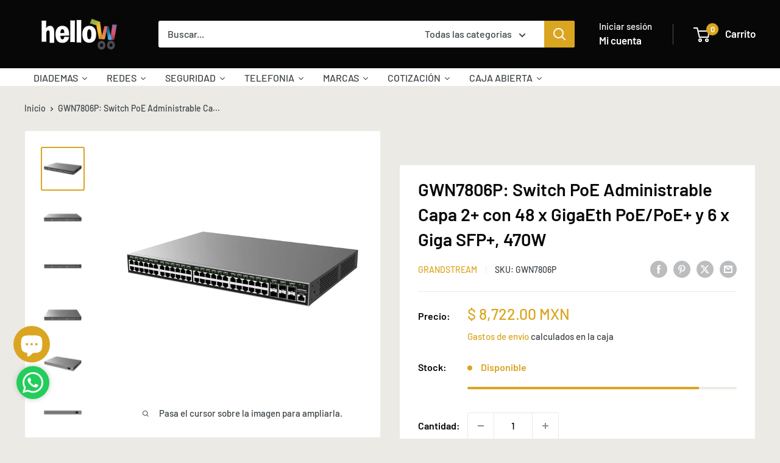

--- FILE ---
content_type: text/html; charset=utf-8
request_url: https://www.hellow.mx/products/gwn7806p-switch-poe-administrable-capa-2-con-48-x-gigaeth-poe-poe-y-6-x-giga-sfp-470w
body_size: 47937
content:
<!doctype html>

<html class="no-js" lang="es">
  <head>
    <meta charset="utf-8">
    <meta name="viewport" content="width=device-width, initial-scale=1.0, height=device-height, minimum-scale=1.0, maximum-scale=1.0">
    <meta name="theme-color" content="#daa520">

    <title>&quot;Hellow - GWN7806P: Switch PoE Administrable Capa 2+ para Empresas&quot;</title><meta name="description" content="&quot;Descubre en Hellow el GWN7806P, un switch PoE administrable de Capa 2+ con 48 puertos GigaEth PoE/PoE+ y 6 puertos SFP+ de alto rendimiento. Conectividad avanzada, administración completa y seguridad integral para tu red empresarial. ¡Potencia tu conectividad con el GWN7806P en Hellow!&quot;"><link rel="canonical" href="https://www.hellow.mx/products/gwn7806p-switch-poe-administrable-capa-2-con-48-x-gigaeth-poe-poe-y-6-x-giga-sfp-470w"><link rel="shortcut icon" href="//www.hellow.mx/cdn/shop/files/FaviconTienda_96x96.png?v=1633538889" type="image/png"><link rel="preload" as="style" href="//www.hellow.mx/cdn/shop/t/51/assets/theme.css?v=64896656854714595661767910187">
    <link rel="preload" as="script" href="//www.hellow.mx/cdn/shop/t/51/assets/theme.js?v=100952596617660054121767910187">
    <link rel="preconnect" href="https://cdn.shopify.com">
    <link rel="preconnect" href="https://fonts.shopifycdn.com">
    <link rel="dns-prefetch" href="https://productreviews.shopifycdn.com">
    <link rel="dns-prefetch" href="https://ajax.googleapis.com">
    <link rel="dns-prefetch" href="https://maps.googleapis.com">
    <link rel="dns-prefetch" href="https://maps.gstatic.com">

    <meta property="og:type" content="product">
  <meta property="og:title" content="GWN7806P: Switch PoE Administrable Capa 2+ con 48 x GigaEth PoE/PoE+ y 6 x Giga SFP+, 470W"><meta property="og:image" content="http://www.hellow.mx/cdn/shop/files/GWN7806P_3.jpg?v=1750109764">
    <meta property="og:image:secure_url" content="https://www.hellow.mx/cdn/shop/files/GWN7806P_3.jpg?v=1750109764">
    <meta property="og:image:width" content="1100">
    <meta property="og:image:height" content="1100">
    <meta property="product:availability" content="in stock"><meta property="product:price:amount" content="8,722.00">
  <meta property="product:price:currency" content="MXN"><meta property="og:description" content="&quot;Descubre en Hellow el GWN7806P, un switch PoE administrable de Capa 2+ con 48 puertos GigaEth PoE/PoE+ y 6 puertos SFP+ de alto rendimiento. Conectividad avanzada, administración completa y seguridad integral para tu red empresarial. ¡Potencia tu conectividad con el GWN7806P en Hellow!&quot;"><meta property="og:url" content="https://www.hellow.mx/products/gwn7806p-switch-poe-administrable-capa-2-con-48-x-gigaeth-poe-poe-y-6-x-giga-sfp-470w">
<meta property="og:site_name" content="Hellow"><meta name="twitter:card" content="summary"><meta name="twitter:title" content="GWN7806P: Switch PoE Administrable Capa 2+ con 48 x GigaEth PoE/PoE+ y 6 x Giga SFP+, 470W">
  <meta name="twitter:description" content="El GWN7806P es un switch de red administrado apilable de Capa 2+ diseñado para pequeñas y medianas empresas que buscan una solución de red completa y escalable. Con 48 puertos Gigabit Ethernet PoE/PoE+ y 6 puertos SFP+ de alta velocidad, este switch combina una administración completa con características avanzadas de seguridad y confiabilidad. Características Destacadas: Conectividad PoE Avanzada: Equipado con 48 puertos Gigabit Ethernet PoE/PoE+, el GWN7806P ofrece una salida PoE dinámica inteligente para alimentar dispositivos como teléfonos IP, cámaras IP y puntos de acceso Wi-Fi. Administración Completa: Fácil de implementar y administrar, este switch permite una administración eficiente mediante la interfaz de usuario web local, CLI y es compatible con las plataformas GWN.Cloud y GWN Manager. Rendimiento de Alta Velocidad: Con 6 puertos SFP+ de alta velocidad, el GWN7806P es ideal para aplicaciones que requieren un ancho de banda">
  <meta name="twitter:image" content="https://www.hellow.mx/cdn/shop/files/GWN7806P_3_600x600_crop_center.jpg?v=1750109764">
    <link rel="preload" href="//www.hellow.mx/cdn/fonts/barlow/barlow_n6.329f582a81f63f125e63c20a5a80ae9477df68e1.woff2" as="font" type="font/woff2" crossorigin><link rel="preload" href="//www.hellow.mx/cdn/fonts/barlow/barlow_n5.a193a1990790eba0cc5cca569d23799830e90f07.woff2" as="font" type="font/woff2" crossorigin><style>
  @font-face {
  font-family: Barlow;
  font-weight: 600;
  font-style: normal;
  font-display: swap;
  src: url("//www.hellow.mx/cdn/fonts/barlow/barlow_n6.329f582a81f63f125e63c20a5a80ae9477df68e1.woff2") format("woff2"),
       url("//www.hellow.mx/cdn/fonts/barlow/barlow_n6.0163402e36247bcb8b02716880d0b39568412e9e.woff") format("woff");
}

  @font-face {
  font-family: Barlow;
  font-weight: 500;
  font-style: normal;
  font-display: swap;
  src: url("//www.hellow.mx/cdn/fonts/barlow/barlow_n5.a193a1990790eba0cc5cca569d23799830e90f07.woff2") format("woff2"),
       url("//www.hellow.mx/cdn/fonts/barlow/barlow_n5.ae31c82169b1dc0715609b8cc6a610b917808358.woff") format("woff");
}

@font-face {
  font-family: Barlow;
  font-weight: 600;
  font-style: normal;
  font-display: swap;
  src: url("//www.hellow.mx/cdn/fonts/barlow/barlow_n6.329f582a81f63f125e63c20a5a80ae9477df68e1.woff2") format("woff2"),
       url("//www.hellow.mx/cdn/fonts/barlow/barlow_n6.0163402e36247bcb8b02716880d0b39568412e9e.woff") format("woff");
}

@font-face {
  font-family: Barlow;
  font-weight: 600;
  font-style: italic;
  font-display: swap;
  src: url("//www.hellow.mx/cdn/fonts/barlow/barlow_i6.5a22bd20fb27bad4d7674cc6e666fb9c77d813bb.woff2") format("woff2"),
       url("//www.hellow.mx/cdn/fonts/barlow/barlow_i6.1c8787fcb59f3add01a87f21b38c7ef797e3b3a1.woff") format("woff");
}


  @font-face {
  font-family: Barlow;
  font-weight: 700;
  font-style: normal;
  font-display: swap;
  src: url("//www.hellow.mx/cdn/fonts/barlow/barlow_n7.691d1d11f150e857dcbc1c10ef03d825bc378d81.woff2") format("woff2"),
       url("//www.hellow.mx/cdn/fonts/barlow/barlow_n7.4fdbb1cb7da0e2c2f88492243ffa2b4f91924840.woff") format("woff");
}

  @font-face {
  font-family: Barlow;
  font-weight: 500;
  font-style: italic;
  font-display: swap;
  src: url("//www.hellow.mx/cdn/fonts/barlow/barlow_i5.714d58286997b65cd479af615cfa9bb0a117a573.woff2") format("woff2"),
       url("//www.hellow.mx/cdn/fonts/barlow/barlow_i5.0120f77e6447d3b5df4bbec8ad8c2d029d87fb21.woff") format("woff");
}

  @font-face {
  font-family: Barlow;
  font-weight: 700;
  font-style: italic;
  font-display: swap;
  src: url("//www.hellow.mx/cdn/fonts/barlow/barlow_i7.50e19d6cc2ba5146fa437a5a7443c76d5d730103.woff2") format("woff2"),
       url("//www.hellow.mx/cdn/fonts/barlow/barlow_i7.47e9f98f1b094d912e6fd631cc3fe93d9f40964f.woff") format("woff");
}


  :root {
    --default-text-font-size : 15px;
    --base-text-font-size    : 16px;
    --heading-font-family    : Barlow, sans-serif;
    --heading-font-weight    : 600;
    --heading-font-style     : normal;
    --text-font-family       : Barlow, sans-serif;
    --text-font-weight       : 500;
    --text-font-style        : normal;
    --text-font-bolder-weight: 600;
    --text-link-decoration   : underline;

    --text-color               : #3e4448;
    --text-color-rgb           : 62, 68, 72;
    --heading-color            : #080707;
    --border-color             : #ebeae5;
    --border-color-rgb         : 235, 234, 229;
    --form-border-color        : #e0ded7;
    --accent-color             : #daa520;
    --accent-color-rgb         : 218, 165, 32;
    --link-color               : #080707;
    --link-color-hover         : #000000;
    --background               : #ebeae5;
    --secondary-background     : #ffffff;
    --secondary-background-rgb : 255, 255, 255;
    --accent-background        : rgba(218, 165, 32, 0.08);

    --input-background: #ffffff;

    --error-color       : #080707;
    --error-background  : rgba(8, 7, 7, 0.07);
    --success-color     : #daa520;
    --success-background: rgba(218, 165, 32, 0.11);

    --primary-button-background      : #080707;
    --primary-button-background-rgb  : 8, 7, 7;
    --primary-button-text-color      : #ffffff;
    --secondary-button-background    : #3e4448;
    --secondary-button-background-rgb: 62, 68, 72;
    --secondary-button-text-color    : #ffffff;

    --header-background      : #080707;
    --header-text-color      : #ffffff;
    --header-light-text-color: #ffffff;
    --header-border-color    : rgba(255, 255, 255, 0.3);
    --header-accent-color    : #daa520;

    --footer-background-color:    #ffffff;
    --footer-heading-text-color:  #daa520;
    --footer-body-text-color:     #080707;
    --footer-body-text-color-rgb: 8, 7, 7;
    --footer-accent-color:        #daa520;
    --footer-accent-color-rgb:    218, 165, 32;
    --footer-border:              none;
    
    --flickity-arrow-color: #bfbbab;--product-on-sale-accent           : #080707;
    --product-on-sale-accent-rgb       : 8, 7, 7;
    --product-on-sale-color            : #ffffff;
    --product-in-stock-color           : #daa520;
    --product-low-stock-color          : #ffbd00;
    --product-sold-out-color           : #8a9297;
    --product-custom-label-1-background: #bf460e;
    --product-custom-label-1-color     : #ffffff;
    --product-custom-label-2-background: #daa520;
    --product-custom-label-2-color     : #ffffff;
    --product-review-star-color        : #efb810;

    --mobile-container-gutter : 20px;
    --desktop-container-gutter: 40px;

    /* Shopify related variables */
    --payment-terms-background-color: #ebeae5;
  }
</style>

<script>
  // IE11 does not have support for CSS variables, so we have to polyfill them
  if (!(((window || {}).CSS || {}).supports && window.CSS.supports('(--a: 0)'))) {
    const script = document.createElement('script');
    script.type = 'text/javascript';
    script.src = 'https://cdn.jsdelivr.net/npm/css-vars-ponyfill@2';
    script.onload = function() {
      cssVars({});
    };

    document.getElementsByTagName('head')[0].appendChild(script);
  }
</script>


    <script>window.performance && window.performance.mark && window.performance.mark('shopify.content_for_header.start');</script><meta name="google-site-verification" content="jNSXbQIbkrwYUcXs6JLD264WSZA9E2rRADCM0L4gl2k">
<meta name="google-site-verification" content="XAhIvvgxiXgLNutWrnXobl_0gwsfSTMZcBnwMDTTPLI">
<meta name="google-site-verification" content="BM3d8f08qCFNX7iW5nZ6La-_-IpKIUgyJfj8JSiLdew">
<meta name="facebook-domain-verification" content="mxk080k56u9p7pgp4d7tpjow3w9keo">
<meta name="facebook-domain-verification" content="1mmx4gtm7n79l9g4gmtc0e1bqelh03">
<meta name="facebook-domain-verification" content="8u0cv3id94tuqzcm51arawm3ntyzjb">
<meta name="facebook-domain-verification" content="r0o7gulwfd30gut01kblzeb2fej0iv">
<meta id="shopify-digital-wallet" name="shopify-digital-wallet" content="/57541099674/digital_wallets/dialog">
<meta name="shopify-checkout-api-token" content="be6eef59b88b397bfe663e449cc3022d">
<meta id="in-context-paypal-metadata" data-shop-id="57541099674" data-venmo-supported="false" data-environment="production" data-locale="es_ES" data-paypal-v4="true" data-currency="MXN">
<link rel="alternate" type="application/json+oembed" href="https://www.hellow.mx/products/gwn7806p-switch-poe-administrable-capa-2-con-48-x-gigaeth-poe-poe-y-6-x-giga-sfp-470w.oembed">
<script async="async" src="/checkouts/internal/preloads.js?locale=es-MX"></script>
<script id="shopify-features" type="application/json">{"accessToken":"be6eef59b88b397bfe663e449cc3022d","betas":["rich-media-storefront-analytics"],"domain":"www.hellow.mx","predictiveSearch":true,"shopId":57541099674,"locale":"es"}</script>
<script>var Shopify = Shopify || {};
Shopify.shop = "hellow-mexico.myshopify.com";
Shopify.locale = "es";
Shopify.currency = {"active":"MXN","rate":"1.0"};
Shopify.country = "MX";
Shopify.theme = {"name":"Copia actualizada de Copia actualizada de Wareh...","id":157445751002,"schema_name":"Warehouse","schema_version":"6.8.0","theme_store_id":871,"role":"main"};
Shopify.theme.handle = "null";
Shopify.theme.style = {"id":null,"handle":null};
Shopify.cdnHost = "www.hellow.mx/cdn";
Shopify.routes = Shopify.routes || {};
Shopify.routes.root = "/";</script>
<script type="module">!function(o){(o.Shopify=o.Shopify||{}).modules=!0}(window);</script>
<script>!function(o){function n(){var o=[];function n(){o.push(Array.prototype.slice.apply(arguments))}return n.q=o,n}var t=o.Shopify=o.Shopify||{};t.loadFeatures=n(),t.autoloadFeatures=n()}(window);</script>
<script id="shop-js-analytics" type="application/json">{"pageType":"product"}</script>
<script defer="defer" async type="module" src="//www.hellow.mx/cdn/shopifycloud/shop-js/modules/v2/client.init-shop-cart-sync_2Gr3Q33f.es.esm.js"></script>
<script defer="defer" async type="module" src="//www.hellow.mx/cdn/shopifycloud/shop-js/modules/v2/chunk.common_noJfOIa7.esm.js"></script>
<script defer="defer" async type="module" src="//www.hellow.mx/cdn/shopifycloud/shop-js/modules/v2/chunk.modal_Deo2FJQo.esm.js"></script>
<script type="module">
  await import("//www.hellow.mx/cdn/shopifycloud/shop-js/modules/v2/client.init-shop-cart-sync_2Gr3Q33f.es.esm.js");
await import("//www.hellow.mx/cdn/shopifycloud/shop-js/modules/v2/chunk.common_noJfOIa7.esm.js");
await import("//www.hellow.mx/cdn/shopifycloud/shop-js/modules/v2/chunk.modal_Deo2FJQo.esm.js");

  window.Shopify.SignInWithShop?.initShopCartSync?.({"fedCMEnabled":true,"windoidEnabled":true});

</script>
<script>(function() {
  var isLoaded = false;
  function asyncLoad() {
    if (isLoaded) return;
    isLoaded = true;
    var urls = ["https:\/\/salespop.conversionbear.com\/script?app=salespop\u0026shop=hellow-mexico.myshopify.com","https:\/\/cdn.shopify.com\/s\/files\/1\/0683\/1371\/0892\/files\/splmn-shopify-prod-August-31.min.js?v=1693985059\u0026shop=hellow-mexico.myshopify.com","https:\/\/app.seasoneffects.com\/get_script\/ba07a31e75b211ee8b87321f72599ef0.js?v=616196\u0026shop=hellow-mexico.myshopify.com","https:\/\/advanced-payment-icons.kalis.no\/shop\/hellow-mexico.myshopify.com\/script\/hellow-mexico.myshopify.com.js?ver=20241112231415_983520\u0026shop=hellow-mexico.myshopify.com"];
    for (var i = 0; i < urls.length; i++) {
      var s = document.createElement('script');
      s.type = 'text/javascript';
      s.async = true;
      s.src = urls[i];
      var x = document.getElementsByTagName('script')[0];
      x.parentNode.insertBefore(s, x);
    }
  };
  if(window.attachEvent) {
    window.attachEvent('onload', asyncLoad);
  } else {
    window.addEventListener('load', asyncLoad, false);
  }
})();</script>
<script id="__st">var __st={"a":57541099674,"offset":-21600,"reqid":"f76e6a11-c42e-4b02-836e-89b1b86563f0-1769337165","pageurl":"www.hellow.mx\/products\/gwn7806p-switch-poe-administrable-capa-2-con-48-x-gigaeth-poe-poe-y-6-x-giga-sfp-470w","u":"a8b7c08e7b1f","p":"product","rtyp":"product","rid":8076874514650};</script>
<script>window.ShopifyPaypalV4VisibilityTracking = true;</script>
<script id="captcha-bootstrap">!function(){'use strict';const t='contact',e='account',n='new_comment',o=[[t,t],['blogs',n],['comments',n],[t,'customer']],c=[[e,'customer_login'],[e,'guest_login'],[e,'recover_customer_password'],[e,'create_customer']],r=t=>t.map((([t,e])=>`form[action*='/${t}']:not([data-nocaptcha='true']) input[name='form_type'][value='${e}']`)).join(','),a=t=>()=>t?[...document.querySelectorAll(t)].map((t=>t.form)):[];function s(){const t=[...o],e=r(t);return a(e)}const i='password',u='form_key',d=['recaptcha-v3-token','g-recaptcha-response','h-captcha-response',i],f=()=>{try{return window.sessionStorage}catch{return}},m='__shopify_v',_=t=>t.elements[u];function p(t,e,n=!1){try{const o=window.sessionStorage,c=JSON.parse(o.getItem(e)),{data:r}=function(t){const{data:e,action:n}=t;return t[m]||n?{data:e,action:n}:{data:t,action:n}}(c);for(const[e,n]of Object.entries(r))t.elements[e]&&(t.elements[e].value=n);n&&o.removeItem(e)}catch(o){console.error('form repopulation failed',{error:o})}}const l='form_type',E='cptcha';function T(t){t.dataset[E]=!0}const w=window,h=w.document,L='Shopify',v='ce_forms',y='captcha';let A=!1;((t,e)=>{const n=(g='f06e6c50-85a8-45c8-87d0-21a2b65856fe',I='https://cdn.shopify.com/shopifycloud/storefront-forms-hcaptcha/ce_storefront_forms_captcha_hcaptcha.v1.5.2.iife.js',D={infoText:'Protegido por hCaptcha',privacyText:'Privacidad',termsText:'Términos'},(t,e,n)=>{const o=w[L][v],c=o.bindForm;if(c)return c(t,g,e,D).then(n);var r;o.q.push([[t,g,e,D],n]),r=I,A||(h.body.append(Object.assign(h.createElement('script'),{id:'captcha-provider',async:!0,src:r})),A=!0)});var g,I,D;w[L]=w[L]||{},w[L][v]=w[L][v]||{},w[L][v].q=[],w[L][y]=w[L][y]||{},w[L][y].protect=function(t,e){n(t,void 0,e),T(t)},Object.freeze(w[L][y]),function(t,e,n,w,h,L){const[v,y,A,g]=function(t,e,n){const i=e?o:[],u=t?c:[],d=[...i,...u],f=r(d),m=r(i),_=r(d.filter((([t,e])=>n.includes(e))));return[a(f),a(m),a(_),s()]}(w,h,L),I=t=>{const e=t.target;return e instanceof HTMLFormElement?e:e&&e.form},D=t=>v().includes(t);t.addEventListener('submit',(t=>{const e=I(t);if(!e)return;const n=D(e)&&!e.dataset.hcaptchaBound&&!e.dataset.recaptchaBound,o=_(e),c=g().includes(e)&&(!o||!o.value);(n||c)&&t.preventDefault(),c&&!n&&(function(t){try{if(!f())return;!function(t){const e=f();if(!e)return;const n=_(t);if(!n)return;const o=n.value;o&&e.removeItem(o)}(t);const e=Array.from(Array(32),(()=>Math.random().toString(36)[2])).join('');!function(t,e){_(t)||t.append(Object.assign(document.createElement('input'),{type:'hidden',name:u})),t.elements[u].value=e}(t,e),function(t,e){const n=f();if(!n)return;const o=[...t.querySelectorAll(`input[type='${i}']`)].map((({name:t})=>t)),c=[...d,...o],r={};for(const[a,s]of new FormData(t).entries())c.includes(a)||(r[a]=s);n.setItem(e,JSON.stringify({[m]:1,action:t.action,data:r}))}(t,e)}catch(e){console.error('failed to persist form',e)}}(e),e.submit())}));const S=(t,e)=>{t&&!t.dataset[E]&&(n(t,e.some((e=>e===t))),T(t))};for(const o of['focusin','change'])t.addEventListener(o,(t=>{const e=I(t);D(e)&&S(e,y())}));const B=e.get('form_key'),M=e.get(l),P=B&&M;t.addEventListener('DOMContentLoaded',(()=>{const t=y();if(P)for(const e of t)e.elements[l].value===M&&p(e,B);[...new Set([...A(),...v().filter((t=>'true'===t.dataset.shopifyCaptcha))])].forEach((e=>S(e,t)))}))}(h,new URLSearchParams(w.location.search),n,t,e,['guest_login'])})(!1,!0)}();</script>
<script integrity="sha256-4kQ18oKyAcykRKYeNunJcIwy7WH5gtpwJnB7kiuLZ1E=" data-source-attribution="shopify.loadfeatures" defer="defer" src="//www.hellow.mx/cdn/shopifycloud/storefront/assets/storefront/load_feature-a0a9edcb.js" crossorigin="anonymous"></script>
<script data-source-attribution="shopify.dynamic_checkout.dynamic.init">var Shopify=Shopify||{};Shopify.PaymentButton=Shopify.PaymentButton||{isStorefrontPortableWallets:!0,init:function(){window.Shopify.PaymentButton.init=function(){};var t=document.createElement("script");t.src="https://www.hellow.mx/cdn/shopifycloud/portable-wallets/latest/portable-wallets.es.js",t.type="module",document.head.appendChild(t)}};
</script>
<script data-source-attribution="shopify.dynamic_checkout.buyer_consent">
  function portableWalletsHideBuyerConsent(e){var t=document.getElementById("shopify-buyer-consent"),n=document.getElementById("shopify-subscription-policy-button");t&&n&&(t.classList.add("hidden"),t.setAttribute("aria-hidden","true"),n.removeEventListener("click",e))}function portableWalletsShowBuyerConsent(e){var t=document.getElementById("shopify-buyer-consent"),n=document.getElementById("shopify-subscription-policy-button");t&&n&&(t.classList.remove("hidden"),t.removeAttribute("aria-hidden"),n.addEventListener("click",e))}window.Shopify?.PaymentButton&&(window.Shopify.PaymentButton.hideBuyerConsent=portableWalletsHideBuyerConsent,window.Shopify.PaymentButton.showBuyerConsent=portableWalletsShowBuyerConsent);
</script>
<script>
  function portableWalletsCleanup(e){e&&e.src&&console.error("Failed to load portable wallets script "+e.src);var t=document.querySelectorAll("shopify-accelerated-checkout .shopify-payment-button__skeleton, shopify-accelerated-checkout-cart .wallet-cart-button__skeleton"),e=document.getElementById("shopify-buyer-consent");for(let e=0;e<t.length;e++)t[e].remove();e&&e.remove()}function portableWalletsNotLoadedAsModule(e){e instanceof ErrorEvent&&"string"==typeof e.message&&e.message.includes("import.meta")&&"string"==typeof e.filename&&e.filename.includes("portable-wallets")&&(window.removeEventListener("error",portableWalletsNotLoadedAsModule),window.Shopify.PaymentButton.failedToLoad=e,"loading"===document.readyState?document.addEventListener("DOMContentLoaded",window.Shopify.PaymentButton.init):window.Shopify.PaymentButton.init())}window.addEventListener("error",portableWalletsNotLoadedAsModule);
</script>

<script type="module" src="https://www.hellow.mx/cdn/shopifycloud/portable-wallets/latest/portable-wallets.es.js" onError="portableWalletsCleanup(this)" crossorigin="anonymous"></script>
<script nomodule>
  document.addEventListener("DOMContentLoaded", portableWalletsCleanup);
</script>

<link id="shopify-accelerated-checkout-styles" rel="stylesheet" media="screen" href="https://www.hellow.mx/cdn/shopifycloud/portable-wallets/latest/accelerated-checkout-backwards-compat.css" crossorigin="anonymous">
<style id="shopify-accelerated-checkout-cart">
        #shopify-buyer-consent {
  margin-top: 1em;
  display: inline-block;
  width: 100%;
}

#shopify-buyer-consent.hidden {
  display: none;
}

#shopify-subscription-policy-button {
  background: none;
  border: none;
  padding: 0;
  text-decoration: underline;
  font-size: inherit;
  cursor: pointer;
}

#shopify-subscription-policy-button::before {
  box-shadow: none;
}

      </style>

<script>window.performance && window.performance.mark && window.performance.mark('shopify.content_for_header.end');</script>

    <link rel="stylesheet" href="//www.hellow.mx/cdn/shop/t/51/assets/theme.css?v=64896656854714595661767910187">

    <script type="application/ld+json">{"@context":"http:\/\/schema.org\/","@id":"\/products\/gwn7806p-switch-poe-administrable-capa-2-con-48-x-gigaeth-poe-poe-y-6-x-giga-sfp-470w#product","@type":"Product","brand":{"@type":"Brand","name":"GRANDSTREAM"},"category":"Concentradores y conmutadores","description":"El GWN7806P es un switch de red administrado apilable de Capa 2+ diseñado para pequeñas y medianas empresas que buscan una solución de red completa y escalable. Con 48 puertos Gigabit Ethernet PoE\/PoE+ y 6 puertos SFP+ de alta velocidad, este switch combina una administración completa con características avanzadas de seguridad y confiabilidad.\nCaracterísticas Destacadas:\n\n\nConectividad PoE Avanzada: Equipado con 48 puertos Gigabit Ethernet PoE\/PoE+, el GWN7806P ofrece una salida PoE dinámica inteligente para alimentar dispositivos como teléfonos IP, cámaras IP y puntos de acceso Wi-Fi.\n\n\nAdministración Completa: Fácil de implementar y administrar, este switch permite una administración eficiente mediante la interfaz de usuario web local, CLI y es compatible con las plataformas GWN.Cloud y GWN Manager.\n\n\nRendimiento de Alta Velocidad: Con 6 puertos SFP+ de alta velocidad, el GWN7806P es ideal para aplicaciones que requieren un ancho de banda excepcional.\n\n\nSeguridad Integral: Incorpora funciones de seguridad avanzadas para proteger tu red contra amenazas, además de funciones de confiabilidad para mantener la red funcionando sin problemas.\n\n\nMétodos de Uso:\nEl GWN7806P es una solución versátil adecuada para diversas aplicaciones, incluyendo:\n\nConectividad PoE\/PoE+ para dispositivos como cámaras de seguridad, teléfonos VoIP y puntos de acceso Wi-Fi.\nAdministración centralizada para optimizar el rendimiento y la seguridad de la red empresarial.\nApilamiento de switches para facilitar la gestión y garantizar la continuidad de la red.\n\nRecomendaciones:\nEste switch PoE administrable es una opción valiosa para empresas que buscan una solución de red completa y confiable. Es adecuado para diversas industrias y aplicaciones, incluyendo oficinas, centros de datos y más.\nEspecificaciones Técnicas:\n\n\nPuertos del Switch: 48 puertos Gigabit Ethernet PoE\/PoE+ y 6 puertos SFP+ de alta velocidad.\n\nPotencia Máxima PoE: 470W para alimentar dispositivos PoE\/PoE+.\n\nAdministración Switch: Compatible con GWN.Cloud, GWN Manager, SNMP, CLI, HTTPS, TR069.\n\nTipo de Gabinete: Metálico, apto para montaje en rack 19\", escritorio o pared.\n\nEl GWN7806P es una solución integral que combina conectividad PoE avanzada, administración completa y alto rendimiento para satisfacer las necesidades de conectividad empresarial.","image":"https:\/\/www.hellow.mx\/cdn\/shop\/files\/GWN7806P_3.jpg?v=1750109764\u0026width=1920","name":"GWN7806P: Switch PoE Administrable Capa 2+ con 48 x GigaEth PoE\/PoE+ y 6 x Giga SFP+, 470W","offers":{"@id":"\/products\/gwn7806p-switch-poe-administrable-capa-2-con-48-x-gigaeth-poe-poe-y-6-x-giga-sfp-470w?variant=44140276416730#offer","@type":"Offer","availability":"http:\/\/schema.org\/InStock","price":"8722.00","priceCurrency":"MXN","url":"https:\/\/www.hellow.mx\/products\/gwn7806p-switch-poe-administrable-capa-2-con-48-x-gigaeth-poe-poe-y-6-x-giga-sfp-470w?variant=44140276416730"},"sku":"GWN7806P","url":"https:\/\/www.hellow.mx\/products\/gwn7806p-switch-poe-administrable-capa-2-con-48-x-gigaeth-poe-poe-y-6-x-giga-sfp-470w"}</script><script type="application/ld+json">
  {
    "@context": "https://schema.org",
    "@type": "BreadcrumbList",
    "itemListElement": [{
        "@type": "ListItem",
        "position": 1,
        "name": "Inicio",
        "item": "https://www.hellow.mx"
      },{
            "@type": "ListItem",
            "position": 2,
            "name": "GWN7806P: Switch PoE Administrable Capa 2+ con 48 x GigaEth PoE\/PoE+ y 6 x Giga SFP+, 470W",
            "item": "https://www.hellow.mx/products/gwn7806p-switch-poe-administrable-capa-2-con-48-x-gigaeth-poe-poe-y-6-x-giga-sfp-470w"
          }]
  }
</script>

    <script>
      // This allows to expose several variables to the global scope, to be used in scripts
      window.theme = {
        pageType: "product",
        cartCount: 0,
        moneyFormat: "\u003cspan class=money\u003e$ {{amount}}\u003c\/span\u003e",
        moneyWithCurrencyFormat: "\u003cspan class=money\u003e$ {{amount}} MXN\u003c\/span\u003e",
        currencyCodeEnabled: true,
        showDiscount: true,
        discountMode: "percentage",
        cartType: "drawer"
      };

      window.routes = {
        rootUrl: "\/",
        rootUrlWithoutSlash: '',
        cartUrl: "\/cart",
        cartAddUrl: "\/cart\/add",
        cartChangeUrl: "\/cart\/change",
        searchUrl: "\/search",
        productRecommendationsUrl: "\/recommendations\/products"
      };

      window.languages = {
        productRegularPrice: "Precio habitual",
        productSalePrice: "Precio de venta",
        collectionOnSaleLabel: "Ahorrar {{savings}}",
        productFormUnavailable: "No disponible",
        productFormAddToCart: "Añadir al carrito",
        productFormPreOrder: "Reservar",
        productFormSoldOut: "Agotado",
        productAdded: "El producto ha sido añadido al carrito",
        productAddedShort: "Añadido !",
        shippingEstimatorNoResults: "No se pudo encontrar envío para su dirección.",
        shippingEstimatorOneResult: "Hay una tarifa de envío para su dirección :",
        shippingEstimatorMultipleResults: "Hay {{count}} tarifas de envío para su dirección :",
        shippingEstimatorErrors: "Hay algunos errores :"
      };

      document.documentElement.className = document.documentElement.className.replace('no-js', 'js');
    </script><script src="//www.hellow.mx/cdn/shop/t/51/assets/theme.js?v=100952596617660054121767910187" defer></script>
    <script src="//www.hellow.mx/cdn/shop/t/51/assets/custom.js?v=102476495355921946141767910187" defer></script><script>
        (function () {
          window.onpageshow = function() {
            // We force re-freshing the cart content onpageshow, as most browsers will serve a cache copy when hitting the
            // back button, which cause staled data
            document.documentElement.dispatchEvent(new CustomEvent('cart:refresh', {
              bubbles: true,
              detail: {scrollToTop: false}
            }));
          };
        })();
      </script><!-- BEGIN app block: shopify://apps/essential-announcer/blocks/app-embed/93b5429f-c8d6-4c33-ae14-250fd84f361b --><script>
  
    window.essentialAnnouncementConfigs = [{"id":"406986a9-fd3c-435a-8b94-e3d4a6e0a678","createdAt":"2024-09-20T21:32:18.742+00:00","name":"MSI","title":"Hasta 3 y 6 meses sin intereses pagando con tarjeta de crédito.\n\n","subheading":"","style":{"icon":{"size":32,"originalColor":false,"color":{"hex":"#ffffff"},"background":{"hex":"#000000","alpha":0,"rgba":"rgba(0, 0, 0, 0)"},"cornerRadius":4},"selectedTemplate":"Black and Yellow","position":"top-page","stickyBar":true,"backgroundType":"gradientBackground","singleColor":"#EBEAE5","gradientTurn":"90","gradientStart":"#daa520","gradientEnd":"#fffbfb","borderRadius":"0","borderSize":"0","borderColor":"fffffff","titleSize":"13","titleColor":"#1c1f20","font":"","subheadingSize":"14","subheadingColor":"#707070","buttonBackgroundColor":"#faf16d","buttonFontSize":"14","buttonFontColor":"#000000","buttonBorderRadius":"4","couponCodeButtonOutlineColor":"#202223","couponCodeButtonIconColor":"#202223","couponCodeButtonFontColor":"#202223","couponCodeButtonFontSize":"14","couponCodeButtonBorderRadius":"4","closeIconColor":"#ffffff","arrowIconColor":"#707070","spacing":{"insideTop":10,"insideBottom":10,"outsideTop":0,"outsideBottom":10}},"announcementType":"running-line","announcementPlacement":"home-page","published":true,"showOnProducts":[],"showOnCollections":[],"updatedAt":"2026-01-03T19:30:05.009+00:00","CTAType":"","CTALink":"https://www.hellow.mx/products/","closeButton":true,"buttonText":"¡Click Aquí!","announcements":[{"title":"Enjoy a 20% discount on all our products!","subheading":"","CTAType":"button","buttonText":"Shop now!","CTALink":"","icon":"","id":285,"couponCode":""},{"title":"Enjoy a 20% discount on all our products!","subheading":"","CTAType":"button","buttonText":"Shop now!","CTALink":"","icon":"","id":846,"couponCode":""}],"shop":"hellow-mexico.myshopify.com","animationSpeed":40,"rotateDuration":4,"translations":[],"startDate":null,"endDate":null,"icon":"","locationType":"","showInCountries":[],"showOnProductsInCollections":[],"type":"product-page","couponCode":""}];
  
  window.essentialAnnouncementMeta = {
    productCollections: [{"id":278549069978,"handle":"grandstream","title":"Grandstream","updated_at":"2026-01-14T12:00:48-06:00","body_html":"\u003cp\u003eFundada en 2002, Grandstream Networks es la empresa fabricante líder de sistemas de voz\/videotelefonía y videovigilancia IP. Grandstream atiende las necesidades de empresas pequeñas a medianas y el mercado del consumidor mediante productos que reducen el costo de las comunicaciones, aumentan el nivel de seguridad y mejoran la productividad. Nuestros productos basados en el protocolo estándar SIP ofrecen una amplia interoperabilidad en la industria, características inigualables, y flexibilidad. \u003c\/p\u003e","published_at":"2021-10-06T14:08:43-05:00","sort_order":"manual","template_suffix":"","disjunctive":true,"rules":[{"column":"vendor","relation":"equals","condition":"Grandstream"},{"column":"title","relation":"contains","condition":"Grandstream"}],"published_scope":"web","image":{"created_at":"2025-08-08T11:11:49-06:00","alt":null,"width":258,"height":180,"src":"\/\/www.hellow.mx\/cdn\/shop\/collections\/GDS-1-01.png?v=1754673109"}},{"id":418486157530,"handle":"nuevos-productos-grandstream","updated_at":"2025-11-25T13:29:45-06:00","published_at":"2023-10-16T10:18:09-06:00","sort_order":"best-selling","template_suffix":"","published_scope":"web","title":"NUEVOS PRODUCTOS GRANDSTREAM","body_html":"\u003cdiv style=\"text-align: left;\"\u003e\u003cbr\u003e\u003c\/div\u003e\n\u003cp data-mce-fragment=\"1\"\u003eEn el mundo de la conectividad, la innovación es clave, y en \u003cstrong\u003e\u003cem\u003eHELLOW\u003c\/em\u003e\u003c\/strong\u003e, estamos emocionados de presentarte lo último en tecnología de redes. Nuestra asociación con Grandstream nos permite ofrecerte una selección de productos de vanguardia que cambiarán la forma en que experimentas la conectividad en tu hogar u oficina.\u003cbr\u003e\u003c\/p\u003e\n\u003cp data-mce-fragment=\"1\"\u003eLos Routers Grandstream G-Series, los Switches Grandstream GSW-Series y el Módulo de Fibra Óptica Multi-Modo de Grandstream son los tres pilares de esta emocionante colección. Cada uno de estos productos ha sido diseñado pensando en el rendimiento, la seguridad y la facilidad de uso, para brindarte una conectividad sin igual.\u003c\/p\u003e\n\u003cp data-mce-fragment=\"1\"\u003e\u003cstrong data-mce-fragment=\"1\"\u003eRouters Grandstream G-Series:\u003c\/strong\u003e Experimenta velocidades de transferencia sorprendentes y seguridad de primer nivel con nuestros Routers Grandstream G-Series. Ya sea que estés transmitiendo contenido en alta definición, trabajando desde casa o gestionando una red empresarial, estos routers te ofrecen un rendimiento excepcional y una tranquilidad total.\u003c\/p\u003e\n\u003cp\u003e\u003cstrong\u003eSwitches Grandstream GSW-Series:\u003c\/strong\u003e\u003c\/p\u003e\n\u003cp\u003eOptimiza tu red con los Switches Grandstream GSW-Series. Estos switches de alta calidad ofrecen un rendimiento robusto y una administración sencilla. Con capacidades de gestión avanzada, calidad de servicio (QoS) y opciones de montaje flexible, los Switches Grandstream GSW-Series son la elección perfecta para empresas de todos los tamaños. Haz que tu red funcione sin problemas con la potencia de los Switches Grandstream GSW-Series.\u003c\/p\u003e\n\u003cp\u003e\u003cstrong\u003eMódulo de Fibra Óptica Multi-Modo Grandstream:\u003c\/strong\u003e\u003c\/p\u003e\n\u003cp\u003eExplora velocidades de transferencia ultrarrápidas y una conectividad confiable con el Módulo de Fibra Óptica Multi-Modo de Grandstream. Este módulo de alta calidad te permite expandir tu red de manera efectiva y asegura una transmisión de datos rápida y segura. Con un diseño duradero y fácil instalación, el Módulo de Fibra Óptica Multi-Modo de Grandstream es la opción inteligente para aquellos que buscan una conectividad de vanguardia.\u003c\/p\u003e\n\u003cp\u003eSi deseas más detalles sobre cualquiera de estos productos o tienes alguna pregunta específica, no dudes en contactarnos. Estamos aquí para ayudarte a llevar tu red al siguiente nivel.\u003c\/p\u003e\n\u003cp\u003e \u003c\/p\u003e\n\u003cp\u003e \u003c\/p\u003e","image":{"created_at":"2023-10-16T10:24:36-06:00","alt":null,"width":1600,"height":567,"src":"\/\/www.hellow.mx\/cdn\/shop\/collections\/Globe_gadgets.png?v=1697473476"}},{"id":413521150170,"handle":"puntos-de-acceso-wifi-gwn","title":"Puntos de Acceso Wi-Fi","updated_at":"2026-01-13T11:23:56-06:00","body_html":"\u003cp data-mce-fragment=\"1\"\u003eLos poderosos Puntos de Acceso  Wi-Fi de Grandstream ofrecen un  alto desempeño de red, rangos de  cobertura líderes en la industria,  rápido aprovisionamiento y  distintas opciones de gestión. \u003c\/p\u003e\n\u003cp\u003eWi-Fi Alliance® es la red mundial de  empresas que le ofrece Wi-Fi®, una de  las tecnologías de comunicaciones  más valoradas del mundo. Nuestra  visión es conectar a todos y a todo, en todas partes.\u003c\/p\u003e\n\u003cp\u003eWi-Fi Alliance impulsa la adopción y la  evolución global de Wi-Fi a través del  liderazgo intelectual, la defensa del  espectro y la colaboración en toda la industria.\u003c\/p\u003e","published_at":"2022-10-21T13:45:49-05:00","sort_order":"manual","template_suffix":"","disjunctive":true,"rules":[{"column":"title","relation":"starts_with","condition":"gwn"},{"column":"title","relation":"contains","condition":"GWN"}],"published_scope":"web"},{"id":368038609114,"handle":"switches","updated_at":"2025-11-25T13:29:45-06:00","published_at":"2021-11-01T09:54:41-06:00","sort_order":"best-selling","template_suffix":"","published_scope":"web","title":"Switches","body_html":""}],
    productData: {"id":8076874514650,"title":"GWN7806P: Switch PoE Administrable Capa 2+ con 48 x GigaEth PoE\/PoE+ y 6 x Giga SFP+, 470W","handle":"gwn7806p-switch-poe-administrable-capa-2-con-48-x-gigaeth-poe-poe-y-6-x-giga-sfp-470w","description":"\u003cp data-mce-fragment=\"1\"\u003eEl GWN7806P es un switch de red administrado apilable de Capa 2+ diseñado para pequeñas y medianas empresas que buscan una solución de red completa y escalable. Con 48 puertos Gigabit Ethernet PoE\/PoE+ y 6 puertos SFP+ de alta velocidad, este switch combina una administración completa con características avanzadas de seguridad y confiabilidad.\u003c\/p\u003e\n\u003ch3 data-mce-fragment=\"1\"\u003e\u003cstrong data-mce-fragment=\"1\"\u003eCaracterísticas Destacadas:\u003c\/strong\u003e\u003c\/h3\u003e\n\u003cul data-mce-fragment=\"1\"\u003e\n\u003cli data-mce-fragment=\"1\"\u003e\n\u003cp data-mce-fragment=\"1\"\u003e\u003cem data-mce-fragment=\"1\"\u003eConectividad PoE Avanzada\u003c\/em\u003e: Equipado con 48 puertos Gigabit Ethernet PoE\/PoE+, el GWN7806P ofrece una salida PoE dinámica inteligente para alimentar dispositivos como teléfonos IP, cámaras IP y puntos de acceso Wi-Fi.\u003c\/p\u003e\n\u003c\/li\u003e\n\u003cli data-mce-fragment=\"1\"\u003e\n\u003cp data-mce-fragment=\"1\"\u003e\u003cem data-mce-fragment=\"1\"\u003eAdministración Completa\u003c\/em\u003e: Fácil de implementar y administrar, este switch permite una administración eficiente mediante la interfaz de usuario web local, CLI y es compatible con las plataformas GWN.Cloud y GWN Manager.\u003c\/p\u003e\n\u003c\/li\u003e\n\u003cli data-mce-fragment=\"1\"\u003e\n\u003cp data-mce-fragment=\"1\"\u003e\u003cem data-mce-fragment=\"1\"\u003eRendimiento de Alta Velocidad\u003c\/em\u003e: Con 6 puertos SFP+ de alta velocidad, el GWN7806P es ideal para aplicaciones que requieren un ancho de banda excepcional.\u003c\/p\u003e\n\u003c\/li\u003e\n\u003cli data-mce-fragment=\"1\"\u003e\n\u003cp data-mce-fragment=\"1\"\u003e\u003cem data-mce-fragment=\"1\"\u003eSeguridad Integral\u003c\/em\u003e: Incorpora funciones de seguridad avanzadas para proteger tu red contra amenazas, además de funciones de confiabilidad para mantener la red funcionando sin problemas.\u003c\/p\u003e\n\u003c\/li\u003e\n\u003c\/ul\u003e\n\u003ch3 data-mce-fragment=\"1\"\u003e\u003cstrong data-mce-fragment=\"1\"\u003eMétodos de Uso:\u003c\/strong\u003e\u003c\/h3\u003e\n\u003cp data-mce-fragment=\"1\"\u003eEl GWN7806P es una solución versátil adecuada para diversas aplicaciones, incluyendo:\u003c\/p\u003e\n\u003cul data-mce-fragment=\"1\"\u003e\n\u003cli data-mce-fragment=\"1\"\u003eConectividad PoE\/PoE+ para dispositivos como cámaras de seguridad, teléfonos VoIP y puntos de acceso Wi-Fi.\u003c\/li\u003e\n\u003cli data-mce-fragment=\"1\"\u003eAdministración centralizada para optimizar el rendimiento y la seguridad de la red empresarial.\u003c\/li\u003e\n\u003cli data-mce-fragment=\"1\"\u003eApilamiento de switches para facilitar la gestión y garantizar la continuidad de la red.\u003c\/li\u003e\n\u003c\/ul\u003e\n\u003ch3 data-mce-fragment=\"1\"\u003e\u003cstrong data-mce-fragment=\"1\"\u003eRecomendaciones:\u003c\/strong\u003e\u003c\/h3\u003e\n\u003cp data-mce-fragment=\"1\"\u003eEste switch PoE administrable es una opción valiosa para empresas que buscan una solución de red completa y confiable. Es adecuado para diversas industrias y aplicaciones, incluyendo oficinas, centros de datos y más.\u003c\/p\u003e\n\u003ch3 data-mce-fragment=\"1\"\u003e\u003cstrong data-mce-fragment=\"1\"\u003eEspecificaciones Técnicas:\u003c\/strong\u003e\u003c\/h3\u003e\n\u003cul data-mce-fragment=\"1\"\u003e\n\u003cli data-mce-fragment=\"1\"\u003e\n\u003cstrong data-mce-fragment=\"1\"\u003ePuertos del Switch\u003c\/strong\u003e: 48 puertos Gigabit Ethernet PoE\/PoE+ y 6 puertos SFP+ de alta velocidad.\u003c\/li\u003e\n\u003cli data-mce-fragment=\"1\"\u003e\n\u003cstrong data-mce-fragment=\"1\"\u003ePotencia Máxima PoE\u003c\/strong\u003e: 470W para alimentar dispositivos PoE\/PoE+.\u003c\/li\u003e\n\u003cli data-mce-fragment=\"1\"\u003e\n\u003cstrong data-mce-fragment=\"1\"\u003eAdministración Switch\u003c\/strong\u003e: Compatible con GWN.Cloud, GWN Manager, SNMP, CLI, HTTPS, TR069.\u003c\/li\u003e\n\u003cli data-mce-fragment=\"1\"\u003e\n\u003cstrong data-mce-fragment=\"1\"\u003eTipo de Gabinete\u003c\/strong\u003e: Metálico, apto para montaje en rack 19\", escritorio o pared.\u003c\/li\u003e\n\u003c\/ul\u003e\n\u003cp data-mce-fragment=\"1\"\u003eEl GWN7806P es una solución integral que combina conectividad PoE avanzada, administración completa y alto rendimiento para satisfacer las necesidades de conectividad empresarial.\u003c\/p\u003e","published_at":"2023-10-12T12:08:06-06:00","created_at":"2023-10-12T12:08:06-06:00","vendor":"GRANDSTREAM","type":"Concentradores y conmutadores","tags":["ROUTERS","RUTEADORES","Switch","Switches Administrables"],"price":872200,"price_min":872200,"price_max":872200,"available":true,"price_varies":false,"compare_at_price":null,"compare_at_price_min":0,"compare_at_price_max":0,"compare_at_price_varies":false,"variants":[{"id":44140276416730,"title":"Default Title","option1":"Default Title","option2":null,"option3":null,"sku":"GWN7806P","requires_shipping":true,"taxable":true,"featured_image":null,"available":true,"name":"GWN7806P: Switch PoE Administrable Capa 2+ con 48 x GigaEth PoE\/PoE+ y 6 x Giga SFP+, 470W","public_title":null,"options":["Default Title"],"price":872200,"weight":1000,"compare_at_price":null,"inventory_management":"shopify","barcode":null,"requires_selling_plan":false,"selling_plan_allocations":[]}],"images":["\/\/www.hellow.mx\/cdn\/shop\/files\/GWN7806P_3.jpg?v=1750109764","\/\/www.hellow.mx\/cdn\/shop\/files\/GWN7806P_2.jpg?v=1750109764","\/\/www.hellow.mx\/cdn\/shop\/files\/GWN7806P_1.jpg?v=1750109764","\/\/www.hellow.mx\/cdn\/shop\/files\/GWN7806P_4.jpg?v=1750109764","\/\/www.hellow.mx\/cdn\/shop\/files\/GWN7806P_5.jpg?v=1750109764","\/\/www.hellow.mx\/cdn\/shop\/files\/GWN7806P_6.jpg?v=1750109764"],"featured_image":"\/\/www.hellow.mx\/cdn\/shop\/files\/GWN7806P_3.jpg?v=1750109764","options":["Title"],"media":[{"alt":null,"id":32861927080154,"position":1,"preview_image":{"aspect_ratio":1.0,"height":1100,"width":1100,"src":"\/\/www.hellow.mx\/cdn\/shop\/files\/GWN7806P_3.jpg?v=1750109764"},"aspect_ratio":1.0,"height":1100,"media_type":"image","src":"\/\/www.hellow.mx\/cdn\/shop\/files\/GWN7806P_3.jpg?v=1750109764","width":1100},{"alt":null,"id":32861927112922,"position":2,"preview_image":{"aspect_ratio":1.0,"height":1100,"width":1100,"src":"\/\/www.hellow.mx\/cdn\/shop\/files\/GWN7806P_2.jpg?v=1750109764"},"aspect_ratio":1.0,"height":1100,"media_type":"image","src":"\/\/www.hellow.mx\/cdn\/shop\/files\/GWN7806P_2.jpg?v=1750109764","width":1100},{"alt":null,"id":32861927145690,"position":3,"preview_image":{"aspect_ratio":1.0,"height":1100,"width":1100,"src":"\/\/www.hellow.mx\/cdn\/shop\/files\/GWN7806P_1.jpg?v=1750109764"},"aspect_ratio":1.0,"height":1100,"media_type":"image","src":"\/\/www.hellow.mx\/cdn\/shop\/files\/GWN7806P_1.jpg?v=1750109764","width":1100},{"alt":null,"id":32861927178458,"position":4,"preview_image":{"aspect_ratio":1.0,"height":1100,"width":1100,"src":"\/\/www.hellow.mx\/cdn\/shop\/files\/GWN7806P_4.jpg?v=1750109764"},"aspect_ratio":1.0,"height":1100,"media_type":"image","src":"\/\/www.hellow.mx\/cdn\/shop\/files\/GWN7806P_4.jpg?v=1750109764","width":1100},{"alt":null,"id":32861927211226,"position":5,"preview_image":{"aspect_ratio":1.0,"height":1100,"width":1100,"src":"\/\/www.hellow.mx\/cdn\/shop\/files\/GWN7806P_5.jpg?v=1750109764"},"aspect_ratio":1.0,"height":1100,"media_type":"image","src":"\/\/www.hellow.mx\/cdn\/shop\/files\/GWN7806P_5.jpg?v=1750109764","width":1100},{"alt":null,"id":32861927243994,"position":6,"preview_image":{"aspect_ratio":1.0,"height":1100,"width":1100,"src":"\/\/www.hellow.mx\/cdn\/shop\/files\/GWN7806P_6.jpg?v=1750109764"},"aspect_ratio":1.0,"height":1100,"media_type":"image","src":"\/\/www.hellow.mx\/cdn\/shop\/files\/GWN7806P_6.jpg?v=1750109764","width":1100}],"requires_selling_plan":false,"selling_plan_groups":[],"content":"\u003cp data-mce-fragment=\"1\"\u003eEl GWN7806P es un switch de red administrado apilable de Capa 2+ diseñado para pequeñas y medianas empresas que buscan una solución de red completa y escalable. Con 48 puertos Gigabit Ethernet PoE\/PoE+ y 6 puertos SFP+ de alta velocidad, este switch combina una administración completa con características avanzadas de seguridad y confiabilidad.\u003c\/p\u003e\n\u003ch3 data-mce-fragment=\"1\"\u003e\u003cstrong data-mce-fragment=\"1\"\u003eCaracterísticas Destacadas:\u003c\/strong\u003e\u003c\/h3\u003e\n\u003cul data-mce-fragment=\"1\"\u003e\n\u003cli data-mce-fragment=\"1\"\u003e\n\u003cp data-mce-fragment=\"1\"\u003e\u003cem data-mce-fragment=\"1\"\u003eConectividad PoE Avanzada\u003c\/em\u003e: Equipado con 48 puertos Gigabit Ethernet PoE\/PoE+, el GWN7806P ofrece una salida PoE dinámica inteligente para alimentar dispositivos como teléfonos IP, cámaras IP y puntos de acceso Wi-Fi.\u003c\/p\u003e\n\u003c\/li\u003e\n\u003cli data-mce-fragment=\"1\"\u003e\n\u003cp data-mce-fragment=\"1\"\u003e\u003cem data-mce-fragment=\"1\"\u003eAdministración Completa\u003c\/em\u003e: Fácil de implementar y administrar, este switch permite una administración eficiente mediante la interfaz de usuario web local, CLI y es compatible con las plataformas GWN.Cloud y GWN Manager.\u003c\/p\u003e\n\u003c\/li\u003e\n\u003cli data-mce-fragment=\"1\"\u003e\n\u003cp data-mce-fragment=\"1\"\u003e\u003cem data-mce-fragment=\"1\"\u003eRendimiento de Alta Velocidad\u003c\/em\u003e: Con 6 puertos SFP+ de alta velocidad, el GWN7806P es ideal para aplicaciones que requieren un ancho de banda excepcional.\u003c\/p\u003e\n\u003c\/li\u003e\n\u003cli data-mce-fragment=\"1\"\u003e\n\u003cp data-mce-fragment=\"1\"\u003e\u003cem data-mce-fragment=\"1\"\u003eSeguridad Integral\u003c\/em\u003e: Incorpora funciones de seguridad avanzadas para proteger tu red contra amenazas, además de funciones de confiabilidad para mantener la red funcionando sin problemas.\u003c\/p\u003e\n\u003c\/li\u003e\n\u003c\/ul\u003e\n\u003ch3 data-mce-fragment=\"1\"\u003e\u003cstrong data-mce-fragment=\"1\"\u003eMétodos de Uso:\u003c\/strong\u003e\u003c\/h3\u003e\n\u003cp data-mce-fragment=\"1\"\u003eEl GWN7806P es una solución versátil adecuada para diversas aplicaciones, incluyendo:\u003c\/p\u003e\n\u003cul data-mce-fragment=\"1\"\u003e\n\u003cli data-mce-fragment=\"1\"\u003eConectividad PoE\/PoE+ para dispositivos como cámaras de seguridad, teléfonos VoIP y puntos de acceso Wi-Fi.\u003c\/li\u003e\n\u003cli data-mce-fragment=\"1\"\u003eAdministración centralizada para optimizar el rendimiento y la seguridad de la red empresarial.\u003c\/li\u003e\n\u003cli data-mce-fragment=\"1\"\u003eApilamiento de switches para facilitar la gestión y garantizar la continuidad de la red.\u003c\/li\u003e\n\u003c\/ul\u003e\n\u003ch3 data-mce-fragment=\"1\"\u003e\u003cstrong data-mce-fragment=\"1\"\u003eRecomendaciones:\u003c\/strong\u003e\u003c\/h3\u003e\n\u003cp data-mce-fragment=\"1\"\u003eEste switch PoE administrable es una opción valiosa para empresas que buscan una solución de red completa y confiable. Es adecuado para diversas industrias y aplicaciones, incluyendo oficinas, centros de datos y más.\u003c\/p\u003e\n\u003ch3 data-mce-fragment=\"1\"\u003e\u003cstrong data-mce-fragment=\"1\"\u003eEspecificaciones Técnicas:\u003c\/strong\u003e\u003c\/h3\u003e\n\u003cul data-mce-fragment=\"1\"\u003e\n\u003cli data-mce-fragment=\"1\"\u003e\n\u003cstrong data-mce-fragment=\"1\"\u003ePuertos del Switch\u003c\/strong\u003e: 48 puertos Gigabit Ethernet PoE\/PoE+ y 6 puertos SFP+ de alta velocidad.\u003c\/li\u003e\n\u003cli data-mce-fragment=\"1\"\u003e\n\u003cstrong data-mce-fragment=\"1\"\u003ePotencia Máxima PoE\u003c\/strong\u003e: 470W para alimentar dispositivos PoE\/PoE+.\u003c\/li\u003e\n\u003cli data-mce-fragment=\"1\"\u003e\n\u003cstrong data-mce-fragment=\"1\"\u003eAdministración Switch\u003c\/strong\u003e: Compatible con GWN.Cloud, GWN Manager, SNMP, CLI, HTTPS, TR069.\u003c\/li\u003e\n\u003cli data-mce-fragment=\"1\"\u003e\n\u003cstrong data-mce-fragment=\"1\"\u003eTipo de Gabinete\u003c\/strong\u003e: Metálico, apto para montaje en rack 19\", escritorio o pared.\u003c\/li\u003e\n\u003c\/ul\u003e\n\u003cp data-mce-fragment=\"1\"\u003eEl GWN7806P es una solución integral que combina conectividad PoE avanzada, administración completa y alto rendimiento para satisfacer las necesidades de conectividad empresarial.\u003c\/p\u003e"},
    templateName: "product",
    collectionId: null,
  };
</script>

 
<style>
.essential_annoucement_bar_wrapper {display: none;}
</style>


<script src="https://cdn.shopify.com/extensions/019b9d60-ed7c-7464-ac3f-9e23a48d54ca/essential-announcement-bar-74/assets/announcement-bar-essential-apps.js" defer></script>

<!-- END app block --><!-- BEGIN app block: shopify://apps/3d-seasonal-effects/blocks/app-embed/5881d1f8-9311-46cf-bb7d-8ebd2e22859c -->
<script async src="https://app.seasoneffects.com/get_script/?shop_url=hellow-mexico.myshopify.com"></script>


<!-- END app block --><!-- BEGIN app block: shopify://apps/klaviyo-email-marketing-sms/blocks/klaviyo-onsite-embed/2632fe16-c075-4321-a88b-50b567f42507 -->












  <script async src="https://static.klaviyo.com/onsite/js/WXdFKD/klaviyo.js?company_id=WXdFKD"></script>
  <script>!function(){if(!window.klaviyo){window._klOnsite=window._klOnsite||[];try{window.klaviyo=new Proxy({},{get:function(n,i){return"push"===i?function(){var n;(n=window._klOnsite).push.apply(n,arguments)}:function(){for(var n=arguments.length,o=new Array(n),w=0;w<n;w++)o[w]=arguments[w];var t="function"==typeof o[o.length-1]?o.pop():void 0,e=new Promise((function(n){window._klOnsite.push([i].concat(o,[function(i){t&&t(i),n(i)}]))}));return e}}})}catch(n){window.klaviyo=window.klaviyo||[],window.klaviyo.push=function(){var n;(n=window._klOnsite).push.apply(n,arguments)}}}}();</script>

  
    <script id="viewed_product">
      if (item == null) {
        var _learnq = _learnq || [];

        var MetafieldReviews = null
        var MetafieldYotpoRating = null
        var MetafieldYotpoCount = null
        var MetafieldLooxRating = null
        var MetafieldLooxCount = null
        var okendoProduct = null
        var okendoProductReviewCount = null
        var okendoProductReviewAverageValue = null
        try {
          // The following fields are used for Customer Hub recently viewed in order to add reviews.
          // This information is not part of __kla_viewed. Instead, it is part of __kla_viewed_reviewed_items
          MetafieldReviews = {};
          MetafieldYotpoRating = null
          MetafieldYotpoCount = null
          MetafieldLooxRating = null
          MetafieldLooxCount = null

          okendoProduct = null
          // If the okendo metafield is not legacy, it will error, which then requires the new json formatted data
          if (okendoProduct && 'error' in okendoProduct) {
            okendoProduct = null
          }
          okendoProductReviewCount = okendoProduct ? okendoProduct.reviewCount : null
          okendoProductReviewAverageValue = okendoProduct ? okendoProduct.reviewAverageValue : null
        } catch (error) {
          console.error('Error in Klaviyo onsite reviews tracking:', error);
        }

        var item = {
          Name: "GWN7806P: Switch PoE Administrable Capa 2+ con 48 x GigaEth PoE\/PoE+ y 6 x Giga SFP+, 470W",
          ProductID: 8076874514650,
          Categories: ["Grandstream","NUEVOS PRODUCTOS GRANDSTREAM","Puntos de Acceso Wi-Fi","Switches"],
          ImageURL: "https://www.hellow.mx/cdn/shop/files/GWN7806P_3_grande.jpg?v=1750109764",
          URL: "https://www.hellow.mx/products/gwn7806p-switch-poe-administrable-capa-2-con-48-x-gigaeth-poe-poe-y-6-x-giga-sfp-470w",
          Brand: "GRANDSTREAM",
          Price: "$ 8,722.00",
          Value: "8,722.00",
          CompareAtPrice: "$ 0.00"
        };
        _learnq.push(['track', 'Viewed Product', item]);
        _learnq.push(['trackViewedItem', {
          Title: item.Name,
          ItemId: item.ProductID,
          Categories: item.Categories,
          ImageUrl: item.ImageURL,
          Url: item.URL,
          Metadata: {
            Brand: item.Brand,
            Price: item.Price,
            Value: item.Value,
            CompareAtPrice: item.CompareAtPrice
          },
          metafields:{
            reviews: MetafieldReviews,
            yotpo:{
              rating: MetafieldYotpoRating,
              count: MetafieldYotpoCount,
            },
            loox:{
              rating: MetafieldLooxRating,
              count: MetafieldLooxCount,
            },
            okendo: {
              rating: okendoProductReviewAverageValue,
              count: okendoProductReviewCount,
            }
          }
        }]);
      }
    </script>
  




  <script>
    window.klaviyoReviewsProductDesignMode = false
  </script>







<!-- END app block --><script src="https://cdn.shopify.com/extensions/e8878072-2f6b-4e89-8082-94b04320908d/inbox-1254/assets/inbox-chat-loader.js" type="text/javascript" defer="defer"></script>
<script src="https://cdn.shopify.com/extensions/019b72eb-c043-7f9c-929c-f80ee4242e18/theme-app-ext-10/assets/superlemon-loader.js" type="text/javascript" defer="defer"></script>
<link href="https://cdn.shopify.com/extensions/019b72eb-c043-7f9c-929c-f80ee4242e18/theme-app-ext-10/assets/superlemon.css" rel="stylesheet" type="text/css" media="all">
<script src="https://cdn.shopify.com/extensions/019bc830-c61c-7f04-b631-dad930a1c9c8/1e5ce2d49297224632cdd87e3fcdeea7314c4592/assets/widget-embed.js" type="text/javascript" defer="defer"></script>
<script src="https://cdn.shopify.com/extensions/4d5a2c47-c9fc-4724-a26e-14d501c856c6/attrac-6/assets/attrac-embed-bars.js" type="text/javascript" defer="defer"></script>
<link href="https://monorail-edge.shopifysvc.com" rel="dns-prefetch">
<script>(function(){if ("sendBeacon" in navigator && "performance" in window) {try {var session_token_from_headers = performance.getEntriesByType('navigation')[0].serverTiming.find(x => x.name == '_s').description;} catch {var session_token_from_headers = undefined;}var session_cookie_matches = document.cookie.match(/_shopify_s=([^;]*)/);var session_token_from_cookie = session_cookie_matches && session_cookie_matches.length === 2 ? session_cookie_matches[1] : "";var session_token = session_token_from_headers || session_token_from_cookie || "";function handle_abandonment_event(e) {var entries = performance.getEntries().filter(function(entry) {return /monorail-edge.shopifysvc.com/.test(entry.name);});if (!window.abandonment_tracked && entries.length === 0) {window.abandonment_tracked = true;var currentMs = Date.now();var navigation_start = performance.timing.navigationStart;var payload = {shop_id: 57541099674,url: window.location.href,navigation_start,duration: currentMs - navigation_start,session_token,page_type: "product"};window.navigator.sendBeacon("https://monorail-edge.shopifysvc.com/v1/produce", JSON.stringify({schema_id: "online_store_buyer_site_abandonment/1.1",payload: payload,metadata: {event_created_at_ms: currentMs,event_sent_at_ms: currentMs}}));}}window.addEventListener('pagehide', handle_abandonment_event);}}());</script>
<script id="web-pixels-manager-setup">(function e(e,d,r,n,o){if(void 0===o&&(o={}),!Boolean(null===(a=null===(i=window.Shopify)||void 0===i?void 0:i.analytics)||void 0===a?void 0:a.replayQueue)){var i,a;window.Shopify=window.Shopify||{};var t=window.Shopify;t.analytics=t.analytics||{};var s=t.analytics;s.replayQueue=[],s.publish=function(e,d,r){return s.replayQueue.push([e,d,r]),!0};try{self.performance.mark("wpm:start")}catch(e){}var l=function(){var e={modern:/Edge?\/(1{2}[4-9]|1[2-9]\d|[2-9]\d{2}|\d{4,})\.\d+(\.\d+|)|Firefox\/(1{2}[4-9]|1[2-9]\d|[2-9]\d{2}|\d{4,})\.\d+(\.\d+|)|Chrom(ium|e)\/(9{2}|\d{3,})\.\d+(\.\d+|)|(Maci|X1{2}).+ Version\/(15\.\d+|(1[6-9]|[2-9]\d|\d{3,})\.\d+)([,.]\d+|)( \(\w+\)|)( Mobile\/\w+|) Safari\/|Chrome.+OPR\/(9{2}|\d{3,})\.\d+\.\d+|(CPU[ +]OS|iPhone[ +]OS|CPU[ +]iPhone|CPU IPhone OS|CPU iPad OS)[ +]+(15[._]\d+|(1[6-9]|[2-9]\d|\d{3,})[._]\d+)([._]\d+|)|Android:?[ /-](13[3-9]|1[4-9]\d|[2-9]\d{2}|\d{4,})(\.\d+|)(\.\d+|)|Android.+Firefox\/(13[5-9]|1[4-9]\d|[2-9]\d{2}|\d{4,})\.\d+(\.\d+|)|Android.+Chrom(ium|e)\/(13[3-9]|1[4-9]\d|[2-9]\d{2}|\d{4,})\.\d+(\.\d+|)|SamsungBrowser\/([2-9]\d|\d{3,})\.\d+/,legacy:/Edge?\/(1[6-9]|[2-9]\d|\d{3,})\.\d+(\.\d+|)|Firefox\/(5[4-9]|[6-9]\d|\d{3,})\.\d+(\.\d+|)|Chrom(ium|e)\/(5[1-9]|[6-9]\d|\d{3,})\.\d+(\.\d+|)([\d.]+$|.*Safari\/(?![\d.]+ Edge\/[\d.]+$))|(Maci|X1{2}).+ Version\/(10\.\d+|(1[1-9]|[2-9]\d|\d{3,})\.\d+)([,.]\d+|)( \(\w+\)|)( Mobile\/\w+|) Safari\/|Chrome.+OPR\/(3[89]|[4-9]\d|\d{3,})\.\d+\.\d+|(CPU[ +]OS|iPhone[ +]OS|CPU[ +]iPhone|CPU IPhone OS|CPU iPad OS)[ +]+(10[._]\d+|(1[1-9]|[2-9]\d|\d{3,})[._]\d+)([._]\d+|)|Android:?[ /-](13[3-9]|1[4-9]\d|[2-9]\d{2}|\d{4,})(\.\d+|)(\.\d+|)|Mobile Safari.+OPR\/([89]\d|\d{3,})\.\d+\.\d+|Android.+Firefox\/(13[5-9]|1[4-9]\d|[2-9]\d{2}|\d{4,})\.\d+(\.\d+|)|Android.+Chrom(ium|e)\/(13[3-9]|1[4-9]\d|[2-9]\d{2}|\d{4,})\.\d+(\.\d+|)|Android.+(UC? ?Browser|UCWEB|U3)[ /]?(15\.([5-9]|\d{2,})|(1[6-9]|[2-9]\d|\d{3,})\.\d+)\.\d+|SamsungBrowser\/(5\.\d+|([6-9]|\d{2,})\.\d+)|Android.+MQ{2}Browser\/(14(\.(9|\d{2,})|)|(1[5-9]|[2-9]\d|\d{3,})(\.\d+|))(\.\d+|)|K[Aa][Ii]OS\/(3\.\d+|([4-9]|\d{2,})\.\d+)(\.\d+|)/},d=e.modern,r=e.legacy,n=navigator.userAgent;return n.match(d)?"modern":n.match(r)?"legacy":"unknown"}(),u="modern"===l?"modern":"legacy",c=(null!=n?n:{modern:"",legacy:""})[u],f=function(e){return[e.baseUrl,"/wpm","/b",e.hashVersion,"modern"===e.buildTarget?"m":"l",".js"].join("")}({baseUrl:d,hashVersion:r,buildTarget:u}),m=function(e){var d=e.version,r=e.bundleTarget,n=e.surface,o=e.pageUrl,i=e.monorailEndpoint;return{emit:function(e){var a=e.status,t=e.errorMsg,s=(new Date).getTime(),l=JSON.stringify({metadata:{event_sent_at_ms:s},events:[{schema_id:"web_pixels_manager_load/3.1",payload:{version:d,bundle_target:r,page_url:o,status:a,surface:n,error_msg:t},metadata:{event_created_at_ms:s}}]});if(!i)return console&&console.warn&&console.warn("[Web Pixels Manager] No Monorail endpoint provided, skipping logging."),!1;try{return self.navigator.sendBeacon.bind(self.navigator)(i,l)}catch(e){}var u=new XMLHttpRequest;try{return u.open("POST",i,!0),u.setRequestHeader("Content-Type","text/plain"),u.send(l),!0}catch(e){return console&&console.warn&&console.warn("[Web Pixels Manager] Got an unhandled error while logging to Monorail."),!1}}}}({version:r,bundleTarget:l,surface:e.surface,pageUrl:self.location.href,monorailEndpoint:e.monorailEndpoint});try{o.browserTarget=l,function(e){var d=e.src,r=e.async,n=void 0===r||r,o=e.onload,i=e.onerror,a=e.sri,t=e.scriptDataAttributes,s=void 0===t?{}:t,l=document.createElement("script"),u=document.querySelector("head"),c=document.querySelector("body");if(l.async=n,l.src=d,a&&(l.integrity=a,l.crossOrigin="anonymous"),s)for(var f in s)if(Object.prototype.hasOwnProperty.call(s,f))try{l.dataset[f]=s[f]}catch(e){}if(o&&l.addEventListener("load",o),i&&l.addEventListener("error",i),u)u.appendChild(l);else{if(!c)throw new Error("Did not find a head or body element to append the script");c.appendChild(l)}}({src:f,async:!0,onload:function(){if(!function(){var e,d;return Boolean(null===(d=null===(e=window.Shopify)||void 0===e?void 0:e.analytics)||void 0===d?void 0:d.initialized)}()){var d=window.webPixelsManager.init(e)||void 0;if(d){var r=window.Shopify.analytics;r.replayQueue.forEach((function(e){var r=e[0],n=e[1],o=e[2];d.publishCustomEvent(r,n,o)})),r.replayQueue=[],r.publish=d.publishCustomEvent,r.visitor=d.visitor,r.initialized=!0}}},onerror:function(){return m.emit({status:"failed",errorMsg:"".concat(f," has failed to load")})},sri:function(e){var d=/^sha384-[A-Za-z0-9+/=]+$/;return"string"==typeof e&&d.test(e)}(c)?c:"",scriptDataAttributes:o}),m.emit({status:"loading"})}catch(e){m.emit({status:"failed",errorMsg:(null==e?void 0:e.message)||"Unknown error"})}}})({shopId: 57541099674,storefrontBaseUrl: "https://www.hellow.mx",extensionsBaseUrl: "https://extensions.shopifycdn.com/cdn/shopifycloud/web-pixels-manager",monorailEndpoint: "https://monorail-edge.shopifysvc.com/unstable/produce_batch",surface: "storefront-renderer",enabledBetaFlags: ["2dca8a86"],webPixelsConfigList: [{"id":"458850522","configuration":"{\"config\":\"{\\\"google_tag_ids\\\":[\\\"G-FQM4Y6E1Z9\\\",\\\"AW-10778713833\\\",\\\"GT-5D9J4GV\\\",\\\"G-Z3BF8K81NG\\\"],\\\"target_country\\\":\\\"MX\\\",\\\"gtag_events\\\":[{\\\"type\\\":\\\"search\\\",\\\"action_label\\\":[\\\"G-FQM4Y6E1Z9\\\",\\\"AW-10778713833\\\/IND7CK2YxvYCEOm92JMo\\\",\\\"G-Z3BF8K81NG\\\"]},{\\\"type\\\":\\\"begin_checkout\\\",\\\"action_label\\\":[\\\"G-FQM4Y6E1Z9\\\",\\\"AW-10778713833\\\/CJnECKqYxvYCEOm92JMo\\\",\\\"G-Z3BF8K81NG\\\"]},{\\\"type\\\":\\\"view_item\\\",\\\"action_label\\\":[\\\"G-FQM4Y6E1Z9\\\",\\\"AW-10778713833\\\/Ya4eCKyXxvYCEOm92JMo\\\",\\\"MC-5J1BZXVVVX\\\",\\\"G-Z3BF8K81NG\\\"]},{\\\"type\\\":\\\"purchase\\\",\\\"action_label\\\":[\\\"G-FQM4Y6E1Z9\\\",\\\"AW-10778713833\\\/3kWuCKmXxvYCEOm92JMo\\\",\\\"MC-5J1BZXVVVX\\\",\\\"G-Z3BF8K81NG\\\"]},{\\\"type\\\":\\\"page_view\\\",\\\"action_label\\\":[\\\"G-FQM4Y6E1Z9\\\",\\\"AW-10778713833\\\/y_7ZCKaXxvYCEOm92JMo\\\",\\\"MC-5J1BZXVVVX\\\",\\\"G-Z3BF8K81NG\\\"]},{\\\"type\\\":\\\"add_payment_info\\\",\\\"action_label\\\":[\\\"G-FQM4Y6E1Z9\\\",\\\"AW-10778713833\\\/Ub0ICLCYxvYCEOm92JMo\\\",\\\"G-Z3BF8K81NG\\\"]},{\\\"type\\\":\\\"add_to_cart\\\",\\\"action_label\\\":[\\\"G-FQM4Y6E1Z9\\\",\\\"AW-10778713833\\\/dOqRCK-XxvYCEOm92JMo\\\",\\\"G-Z3BF8K81NG\\\"]}],\\\"enable_monitoring_mode\\\":false}\"}","eventPayloadVersion":"v1","runtimeContext":"OPEN","scriptVersion":"b2a88bafab3e21179ed38636efcd8a93","type":"APP","apiClientId":1780363,"privacyPurposes":[],"dataSharingAdjustments":{"protectedCustomerApprovalScopes":["read_customer_address","read_customer_email","read_customer_name","read_customer_personal_data","read_customer_phone"]}},{"id":"418349274","configuration":"{\"pixelCode\":\"COUGHT3C77U1PB5H2JS0\"}","eventPayloadVersion":"v1","runtimeContext":"STRICT","scriptVersion":"22e92c2ad45662f435e4801458fb78cc","type":"APP","apiClientId":4383523,"privacyPurposes":["ANALYTICS","MARKETING","SALE_OF_DATA"],"dataSharingAdjustments":{"protectedCustomerApprovalScopes":["read_customer_address","read_customer_email","read_customer_name","read_customer_personal_data","read_customer_phone"]}},{"id":"74318042","eventPayloadVersion":"v1","runtimeContext":"LAX","scriptVersion":"1","type":"CUSTOM","privacyPurposes":["ANALYTICS"],"name":"Google Analytics tag (migrated)"},{"id":"shopify-app-pixel","configuration":"{}","eventPayloadVersion":"v1","runtimeContext":"STRICT","scriptVersion":"0450","apiClientId":"shopify-pixel","type":"APP","privacyPurposes":["ANALYTICS","MARKETING"]},{"id":"shopify-custom-pixel","eventPayloadVersion":"v1","runtimeContext":"LAX","scriptVersion":"0450","apiClientId":"shopify-pixel","type":"CUSTOM","privacyPurposes":["ANALYTICS","MARKETING"]}],isMerchantRequest: false,initData: {"shop":{"name":"Hellow","paymentSettings":{"currencyCode":"MXN"},"myshopifyDomain":"hellow-mexico.myshopify.com","countryCode":"MX","storefrontUrl":"https:\/\/www.hellow.mx"},"customer":null,"cart":null,"checkout":null,"productVariants":[{"price":{"amount":8722.0,"currencyCode":"MXN"},"product":{"title":"GWN7806P: Switch PoE Administrable Capa 2+ con 48 x GigaEth PoE\/PoE+ y 6 x Giga SFP+, 470W","vendor":"GRANDSTREAM","id":"8076874514650","untranslatedTitle":"GWN7806P: Switch PoE Administrable Capa 2+ con 48 x GigaEth PoE\/PoE+ y 6 x Giga SFP+, 470W","url":"\/products\/gwn7806p-switch-poe-administrable-capa-2-con-48-x-gigaeth-poe-poe-y-6-x-giga-sfp-470w","type":"Concentradores y conmutadores"},"id":"44140276416730","image":{"src":"\/\/www.hellow.mx\/cdn\/shop\/files\/GWN7806P_3.jpg?v=1750109764"},"sku":"GWN7806P","title":"Default Title","untranslatedTitle":"Default Title"}],"purchasingCompany":null},},"https://www.hellow.mx/cdn","fcfee988w5aeb613cpc8e4bc33m6693e112",{"modern":"","legacy":""},{"shopId":"57541099674","storefrontBaseUrl":"https:\/\/www.hellow.mx","extensionBaseUrl":"https:\/\/extensions.shopifycdn.com\/cdn\/shopifycloud\/web-pixels-manager","surface":"storefront-renderer","enabledBetaFlags":"[\"2dca8a86\"]","isMerchantRequest":"false","hashVersion":"fcfee988w5aeb613cpc8e4bc33m6693e112","publish":"custom","events":"[[\"page_viewed\",{}],[\"product_viewed\",{\"productVariant\":{\"price\":{\"amount\":8722.0,\"currencyCode\":\"MXN\"},\"product\":{\"title\":\"GWN7806P: Switch PoE Administrable Capa 2+ con 48 x GigaEth PoE\/PoE+ y 6 x Giga SFP+, 470W\",\"vendor\":\"GRANDSTREAM\",\"id\":\"8076874514650\",\"untranslatedTitle\":\"GWN7806P: Switch PoE Administrable Capa 2+ con 48 x GigaEth PoE\/PoE+ y 6 x Giga SFP+, 470W\",\"url\":\"\/products\/gwn7806p-switch-poe-administrable-capa-2-con-48-x-gigaeth-poe-poe-y-6-x-giga-sfp-470w\",\"type\":\"Concentradores y conmutadores\"},\"id\":\"44140276416730\",\"image\":{\"src\":\"\/\/www.hellow.mx\/cdn\/shop\/files\/GWN7806P_3.jpg?v=1750109764\"},\"sku\":\"GWN7806P\",\"title\":\"Default Title\",\"untranslatedTitle\":\"Default Title\"}}]]"});</script><script>
  window.ShopifyAnalytics = window.ShopifyAnalytics || {};
  window.ShopifyAnalytics.meta = window.ShopifyAnalytics.meta || {};
  window.ShopifyAnalytics.meta.currency = 'MXN';
  var meta = {"product":{"id":8076874514650,"gid":"gid:\/\/shopify\/Product\/8076874514650","vendor":"GRANDSTREAM","type":"Concentradores y conmutadores","handle":"gwn7806p-switch-poe-administrable-capa-2-con-48-x-gigaeth-poe-poe-y-6-x-giga-sfp-470w","variants":[{"id":44140276416730,"price":872200,"name":"GWN7806P: Switch PoE Administrable Capa 2+ con 48 x GigaEth PoE\/PoE+ y 6 x Giga SFP+, 470W","public_title":null,"sku":"GWN7806P"}],"remote":false},"page":{"pageType":"product","resourceType":"product","resourceId":8076874514650,"requestId":"f76e6a11-c42e-4b02-836e-89b1b86563f0-1769337165"}};
  for (var attr in meta) {
    window.ShopifyAnalytics.meta[attr] = meta[attr];
  }
</script>
<script class="analytics">
  (function () {
    var customDocumentWrite = function(content) {
      var jquery = null;

      if (window.jQuery) {
        jquery = window.jQuery;
      } else if (window.Checkout && window.Checkout.$) {
        jquery = window.Checkout.$;
      }

      if (jquery) {
        jquery('body').append(content);
      }
    };

    var hasLoggedConversion = function(token) {
      if (token) {
        return document.cookie.indexOf('loggedConversion=' + token) !== -1;
      }
      return false;
    }

    var setCookieIfConversion = function(token) {
      if (token) {
        var twoMonthsFromNow = new Date(Date.now());
        twoMonthsFromNow.setMonth(twoMonthsFromNow.getMonth() + 2);

        document.cookie = 'loggedConversion=' + token + '; expires=' + twoMonthsFromNow;
      }
    }

    var trekkie = window.ShopifyAnalytics.lib = window.trekkie = window.trekkie || [];
    if (trekkie.integrations) {
      return;
    }
    trekkie.methods = [
      'identify',
      'page',
      'ready',
      'track',
      'trackForm',
      'trackLink'
    ];
    trekkie.factory = function(method) {
      return function() {
        var args = Array.prototype.slice.call(arguments);
        args.unshift(method);
        trekkie.push(args);
        return trekkie;
      };
    };
    for (var i = 0; i < trekkie.methods.length; i++) {
      var key = trekkie.methods[i];
      trekkie[key] = trekkie.factory(key);
    }
    trekkie.load = function(config) {
      trekkie.config = config || {};
      trekkie.config.initialDocumentCookie = document.cookie;
      var first = document.getElementsByTagName('script')[0];
      var script = document.createElement('script');
      script.type = 'text/javascript';
      script.onerror = function(e) {
        var scriptFallback = document.createElement('script');
        scriptFallback.type = 'text/javascript';
        scriptFallback.onerror = function(error) {
                var Monorail = {
      produce: function produce(monorailDomain, schemaId, payload) {
        var currentMs = new Date().getTime();
        var event = {
          schema_id: schemaId,
          payload: payload,
          metadata: {
            event_created_at_ms: currentMs,
            event_sent_at_ms: currentMs
          }
        };
        return Monorail.sendRequest("https://" + monorailDomain + "/v1/produce", JSON.stringify(event));
      },
      sendRequest: function sendRequest(endpointUrl, payload) {
        // Try the sendBeacon API
        if (window && window.navigator && typeof window.navigator.sendBeacon === 'function' && typeof window.Blob === 'function' && !Monorail.isIos12()) {
          var blobData = new window.Blob([payload], {
            type: 'text/plain'
          });

          if (window.navigator.sendBeacon(endpointUrl, blobData)) {
            return true;
          } // sendBeacon was not successful

        } // XHR beacon

        var xhr = new XMLHttpRequest();

        try {
          xhr.open('POST', endpointUrl);
          xhr.setRequestHeader('Content-Type', 'text/plain');
          xhr.send(payload);
        } catch (e) {
          console.log(e);
        }

        return false;
      },
      isIos12: function isIos12() {
        return window.navigator.userAgent.lastIndexOf('iPhone; CPU iPhone OS 12_') !== -1 || window.navigator.userAgent.lastIndexOf('iPad; CPU OS 12_') !== -1;
      }
    };
    Monorail.produce('monorail-edge.shopifysvc.com',
      'trekkie_storefront_load_errors/1.1',
      {shop_id: 57541099674,
      theme_id: 157445751002,
      app_name: "storefront",
      context_url: window.location.href,
      source_url: "//www.hellow.mx/cdn/s/trekkie.storefront.8d95595f799fbf7e1d32231b9a28fd43b70c67d3.min.js"});

        };
        scriptFallback.async = true;
        scriptFallback.src = '//www.hellow.mx/cdn/s/trekkie.storefront.8d95595f799fbf7e1d32231b9a28fd43b70c67d3.min.js';
        first.parentNode.insertBefore(scriptFallback, first);
      };
      script.async = true;
      script.src = '//www.hellow.mx/cdn/s/trekkie.storefront.8d95595f799fbf7e1d32231b9a28fd43b70c67d3.min.js';
      first.parentNode.insertBefore(script, first);
    };
    trekkie.load(
      {"Trekkie":{"appName":"storefront","development":false,"defaultAttributes":{"shopId":57541099674,"isMerchantRequest":null,"themeId":157445751002,"themeCityHash":"13112576972143117045","contentLanguage":"es","currency":"MXN","eventMetadataId":"df426543-24f9-4ad3-b043-4655fcea6e5e"},"isServerSideCookieWritingEnabled":true,"monorailRegion":"shop_domain","enabledBetaFlags":["65f19447"]},"Session Attribution":{},"S2S":{"facebookCapiEnabled":false,"source":"trekkie-storefront-renderer","apiClientId":580111}}
    );

    var loaded = false;
    trekkie.ready(function() {
      if (loaded) return;
      loaded = true;

      window.ShopifyAnalytics.lib = window.trekkie;

      var originalDocumentWrite = document.write;
      document.write = customDocumentWrite;
      try { window.ShopifyAnalytics.merchantGoogleAnalytics.call(this); } catch(error) {};
      document.write = originalDocumentWrite;

      window.ShopifyAnalytics.lib.page(null,{"pageType":"product","resourceType":"product","resourceId":8076874514650,"requestId":"f76e6a11-c42e-4b02-836e-89b1b86563f0-1769337165","shopifyEmitted":true});

      var match = window.location.pathname.match(/checkouts\/(.+)\/(thank_you|post_purchase)/)
      var token = match? match[1]: undefined;
      if (!hasLoggedConversion(token)) {
        setCookieIfConversion(token);
        window.ShopifyAnalytics.lib.track("Viewed Product",{"currency":"MXN","variantId":44140276416730,"productId":8076874514650,"productGid":"gid:\/\/shopify\/Product\/8076874514650","name":"GWN7806P: Switch PoE Administrable Capa 2+ con 48 x GigaEth PoE\/PoE+ y 6 x Giga SFP+, 470W","price":"8722.00","sku":"GWN7806P","brand":"GRANDSTREAM","variant":null,"category":"Concentradores y conmutadores","nonInteraction":true,"remote":false},undefined,undefined,{"shopifyEmitted":true});
      window.ShopifyAnalytics.lib.track("monorail:\/\/trekkie_storefront_viewed_product\/1.1",{"currency":"MXN","variantId":44140276416730,"productId":8076874514650,"productGid":"gid:\/\/shopify\/Product\/8076874514650","name":"GWN7806P: Switch PoE Administrable Capa 2+ con 48 x GigaEth PoE\/PoE+ y 6 x Giga SFP+, 470W","price":"8722.00","sku":"GWN7806P","brand":"GRANDSTREAM","variant":null,"category":"Concentradores y conmutadores","nonInteraction":true,"remote":false,"referer":"https:\/\/www.hellow.mx\/products\/gwn7806p-switch-poe-administrable-capa-2-con-48-x-gigaeth-poe-poe-y-6-x-giga-sfp-470w"});
      }
    });


        var eventsListenerScript = document.createElement('script');
        eventsListenerScript.async = true;
        eventsListenerScript.src = "//www.hellow.mx/cdn/shopifycloud/storefront/assets/shop_events_listener-3da45d37.js";
        document.getElementsByTagName('head')[0].appendChild(eventsListenerScript);

})();</script>
  <script>
  if (!window.ga || (window.ga && typeof window.ga !== 'function')) {
    window.ga = function ga() {
      (window.ga.q = window.ga.q || []).push(arguments);
      if (window.Shopify && window.Shopify.analytics && typeof window.Shopify.analytics.publish === 'function') {
        window.Shopify.analytics.publish("ga_stub_called", {}, {sendTo: "google_osp_migration"});
      }
      console.error("Shopify's Google Analytics stub called with:", Array.from(arguments), "\nSee https://help.shopify.com/manual/promoting-marketing/pixels/pixel-migration#google for more information.");
    };
    if (window.Shopify && window.Shopify.analytics && typeof window.Shopify.analytics.publish === 'function') {
      window.Shopify.analytics.publish("ga_stub_initialized", {}, {sendTo: "google_osp_migration"});
    }
  }
</script>
<script
  defer
  src="https://www.hellow.mx/cdn/shopifycloud/perf-kit/shopify-perf-kit-3.0.4.min.js"
  data-application="storefront-renderer"
  data-shop-id="57541099674"
  data-render-region="gcp-us-east1"
  data-page-type="product"
  data-theme-instance-id="157445751002"
  data-theme-name="Warehouse"
  data-theme-version="6.8.0"
  data-monorail-region="shop_domain"
  data-resource-timing-sampling-rate="10"
  data-shs="true"
  data-shs-beacon="true"
  data-shs-export-with-fetch="true"
  data-shs-logs-sample-rate="1"
  data-shs-beacon-endpoint="https://www.hellow.mx/api/collect"
></script>
</head>

  <body class="warehouse--v4 features--animate-zoom template-product " data-instant-intensity="viewport"><svg class="visually-hidden">
      <linearGradient id="rating-star-gradient-half">
        <stop offset="50%" stop-color="var(--product-review-star-color)" />
        <stop offset="50%" stop-color="rgba(var(--text-color-rgb), .4)" stop-opacity="0.4" />
      </linearGradient>
    </svg>

    <a href="#main" class="visually-hidden skip-to-content">Ir directamente al contenido</a>
    <span class="loading-bar"></span><!-- BEGIN sections: header-group -->
<div id="shopify-section-sections--21091996041434__header" class="shopify-section shopify-section-group-header-group shopify-section__header"><section data-section-id="sections--21091996041434__header" data-section-type="header" data-section-settings="{
  &quot;navigationLayout&quot;: &quot;inline&quot;,
  &quot;desktopOpenTrigger&quot;: &quot;click&quot;,
  &quot;useStickyHeader&quot;: true
}">
  <header class="header header--inline " role="banner">
    <div class="container">
      <div class="header__inner"><nav class="header__mobile-nav hidden-lap-and-up">
            <button class="header__mobile-nav-toggle icon-state touch-area" data-action="toggle-menu" aria-expanded="false" aria-haspopup="true" aria-controls="mobile-menu" aria-label="Abrir menú">
              <span class="icon-state__primary"><svg focusable="false" class="icon icon--hamburger-mobile " viewBox="0 0 20 16" role="presentation">
      <path d="M0 14h20v2H0v-2zM0 0h20v2H0V0zm0 7h20v2H0V7z" fill="currentColor" fill-rule="evenodd"></path>
    </svg></span>
              <span class="icon-state__secondary"><svg focusable="false" class="icon icon--close " viewBox="0 0 19 19" role="presentation">
      <path d="M9.1923882 8.39339828l7.7781745-7.7781746 1.4142136 1.41421357-7.7781746 7.77817459 7.7781746 7.77817456L16.9705627 19l-7.7781745-7.7781746L1.41421356 19 0 17.5857864l7.7781746-7.77817456L0 2.02943725 1.41421356.61522369 9.1923882 8.39339828z" fill="currentColor" fill-rule="evenodd"></path>
    </svg></span>
            </button><div id="mobile-menu" class="mobile-menu" aria-hidden="true"><svg focusable="false" class="icon icon--nav-triangle-borderless " viewBox="0 0 20 9" role="presentation">
      <path d="M.47108938 9c.2694725-.26871321.57077721-.56867841.90388257-.89986354C3.12384116 6.36134886 5.74788116 3.76338565 9.2467995.30653888c.4145057-.4095171 1.0844277-.40860098 1.4977971.00205122L19.4935156 9H.47108938z" fill="#ffffff"></path>
    </svg><div class="mobile-menu__inner">
    <div class="mobile-menu__panel">
      <div class="mobile-menu__section">
        <ul class="mobile-menu__nav" data-type="menu" role="list"><li class="mobile-menu__nav-item"><a href="/" class="mobile-menu__nav-link" data-type="menuitem">Inicio</a></li><li class="mobile-menu__nav-item"><button class="mobile-menu__nav-link" data-type="menuitem" aria-haspopup="true" aria-expanded="false" aria-controls="mobile-panel-1" data-action="open-panel">Diademas<svg focusable="false" class="icon icon--arrow-right " viewBox="0 0 8 12" role="presentation">
      <path stroke="currentColor" stroke-width="2" d="M2 2l4 4-4 4" fill="none" stroke-linecap="square"></path>
    </svg></button></li><li class="mobile-menu__nav-item"><button class="mobile-menu__nav-link" data-type="menuitem" aria-haspopup="true" aria-expanded="false" aria-controls="mobile-panel-2" data-action="open-panel">Enlaces<svg focusable="false" class="icon icon--arrow-right " viewBox="0 0 8 12" role="presentation">
      <path stroke="currentColor" stroke-width="2" d="M2 2l4 4-4 4" fill="none" stroke-linecap="square"></path>
    </svg></button></li><li class="mobile-menu__nav-item"><button class="mobile-menu__nav-link" data-type="menuitem" aria-haspopup="true" aria-expanded="false" aria-controls="mobile-panel-3" data-action="open-panel">Redes<svg focusable="false" class="icon icon--arrow-right " viewBox="0 0 8 12" role="presentation">
      <path stroke="currentColor" stroke-width="2" d="M2 2l4 4-4 4" fill="none" stroke-linecap="square"></path>
    </svg></button></li><li class="mobile-menu__nav-item"><button class="mobile-menu__nav-link" data-type="menuitem" aria-haspopup="true" aria-expanded="false" aria-controls="mobile-panel-4" data-action="open-panel">Seguridad<svg focusable="false" class="icon icon--arrow-right " viewBox="0 0 8 12" role="presentation">
      <path stroke="currentColor" stroke-width="2" d="M2 2l4 4-4 4" fill="none" stroke-linecap="square"></path>
    </svg></button></li><li class="mobile-menu__nav-item"><button class="mobile-menu__nav-link" data-type="menuitem" aria-haspopup="true" aria-expanded="false" aria-controls="mobile-panel-5" data-action="open-panel">Telefonía<svg focusable="false" class="icon icon--arrow-right " viewBox="0 0 8 12" role="presentation">
      <path stroke="currentColor" stroke-width="2" d="M2 2l4 4-4 4" fill="none" stroke-linecap="square"></path>
    </svg></button></li><li class="mobile-menu__nav-item"><button class="mobile-menu__nav-link" data-type="menuitem" aria-haspopup="true" aria-expanded="false" aria-controls="mobile-panel-6" data-action="open-panel">Marcas<svg focusable="false" class="icon icon--arrow-right " viewBox="0 0 8 12" role="presentation">
      <path stroke="currentColor" stroke-width="2" d="M2 2l4 4-4 4" fill="none" stroke-linecap="square"></path>
    </svg></button></li><li class="mobile-menu__nav-item"><a href="/pages/contacto" class="mobile-menu__nav-link" data-type="menuitem">Contáctanos</a></li><li class="mobile-menu__nav-item"><a href="/pages/elige-el-plan-que-funcione-para-ti" class="mobile-menu__nav-link" data-type="menuitem">Membresías de Soporte</a></li><li class="mobile-menu__nav-item"><button class="mobile-menu__nav-link" data-type="menuitem" aria-haspopup="true" aria-expanded="false" aria-controls="mobile-panel-9" data-action="open-panel">Open Box<svg focusable="false" class="icon icon--arrow-right " viewBox="0 0 8 12" role="presentation">
      <path stroke="currentColor" stroke-width="2" d="M2 2l4 4-4 4" fill="none" stroke-linecap="square"></path>
    </svg></button></li></ul>
      </div><div class="mobile-menu__section mobile-menu__section--loose">
          <p class="mobile-menu__section-title heading h5">Necesitas ayuda?</p><div class="mobile-menu__help-wrapper"><svg focusable="false" class="icon icon--bi-phone " viewBox="0 0 24 24" role="presentation">
      <g stroke-width="2" fill="none" fill-rule="evenodd" stroke-linecap="square">
        <path d="M17 15l-3 3-8-8 3-3-5-5-3 3c0 9.941 8.059 18 18 18l3-3-5-5z" stroke="#080707"></path>
        <path d="M14 1c4.971 0 9 4.029 9 9m-9-5c2.761 0 5 2.239 5 5" stroke="#daa520"></path>
      </g>
    </svg><span>Llámenos al 33 1306 7268</span>
            </div><div class="mobile-menu__help-wrapper"><svg focusable="false" class="icon icon--bi-email " viewBox="0 0 22 22" role="presentation">
      <g fill="none" fill-rule="evenodd">
        <path stroke="#daa520" d="M.916667 10.08333367l3.66666667-2.65833334v4.65849997zm20.1666667 0L17.416667 7.42500033v4.65849997z"></path>
        <path stroke="#080707" stroke-width="2" d="M4.58333367 7.42500033L.916667 10.08333367V21.0833337h20.1666667V10.08333367L17.416667 7.42500033"></path>
        <path stroke="#080707" stroke-width="2" d="M4.58333367 12.1000003V.916667H17.416667v11.1833333m-16.5-2.01666663L21.0833337 21.0833337m0-11.00000003L11.0000003 15.5833337"></path>
        <path d="M8.25000033 5.50000033h5.49999997M8.25000033 9.166667h5.49999997" stroke="#daa520" stroke-width="2" stroke-linecap="square"></path>
      </g>
    </svg><a href="mailto:ventas@hellow.mx">ventas@hellow.mx</a>
            </div></div><div class="mobile-menu__section mobile-menu__section--loose">
          <p class="mobile-menu__section-title heading h5">Siguenos</p><ul class="social-media__item-list social-media__item-list--stack list--unstyled" role="list">
    <li class="social-media__item social-media__item--facebook">
      <a href="https://www.facebook.com/hellowmx" target="_blank" rel="noopener" aria-label="Síguenos en Facebook"><svg focusable="false" class="icon icon--facebook " viewBox="0 0 30 30">
      <path d="M15 30C6.71572875 30 0 23.2842712 0 15 0 6.71572875 6.71572875 0 15 0c8.2842712 0 15 6.71572875 15 15 0 8.2842712-6.7157288 15-15 15zm3.2142857-17.1429611h-2.1428678v-2.1425646c0-.5852979.8203285-1.07160109 1.0714928-1.07160109h1.071375v-2.1428925h-2.1428678c-2.3564786 0-3.2142536 1.98610393-3.2142536 3.21449359v2.1425646h-1.0714822l.0032143 2.1528011 1.0682679-.0099086v7.499969h3.2142536v-7.499969h2.1428678v-2.1428925z" fill="currentColor" fill-rule="evenodd"></path>
    </svg>Facebook</a>
    </li>

    
<li class="social-media__item social-media__item--twitter">
      <a href="https://x.com/hellow_mx" target="_blank" rel="noopener" aria-label="Síguenos en Twitter"><svg focusable="false" fill="none" class="icon icon--twitter " role="presentation" viewBox="0 0 30 30">
      <path fill-rule="evenodd" clip-rule="evenodd" d="M30 15c0 8.284-6.716 15-15 15-8.284 0-15-6.716-15-15C0 6.716 6.716 0 15 0c8.284 0 15 6.716 15 15Zm-8.427-7h-2.375l-3.914 4.473L11.901 8H7l5.856 7.657L7.306 22h2.376l4.284-4.894L17.709 22h4.78l-6.105-8.07L21.573 8ZM19.68 20.578h-1.316L9.774 9.347h1.412l8.494 11.231Z" fill="currentColor"/>
    </svg>Twitter</a>
    </li>

    
<li class="social-media__item social-media__item--threwds">
      <a href="https://www.threads.com/" target="_blank" rel="noopener" aria-label="Síguenos en Threads"><svg focusable="false" class="icon icon--threads " fill="none" role="presentation" viewBox="0 0 30 30">
      <path fill-rule="evenodd" clip-rule="evenodd" d="M30 15c0 8.284-6.716 15-15 15-8.284 0-15-6.716-15-15C0 6.716 6.716 0 15 0c8.284 0 15 6.716 15 15Zm-11.186-.764c.08.034.159.07.236.107 1.096.525 1.898 1.321 2.318 2.302.586 1.366.64 3.592-1.138 5.369-1.359 1.357-3.008 1.97-5.348 1.986h-.011c-2.632-.018-4.656-.904-6.016-2.632-1.21-1.539-1.834-3.679-1.855-6.362v-.012c.021-2.683.645-4.823 1.855-6.362C10.215 6.904 12.24 6.018 14.871 6h.01c2.638.018 4.685.9 6.084 2.623.691.85 1.198 1.873 1.521 3.062l-1.514.404c-.266-.966-.67-1.794-1.205-2.453-1.091-1.343-2.737-2.032-4.89-2.048-2.14.016-3.756.702-4.808 2.038-.984 1.252-1.493 3.06-1.512 5.374.019 2.314.528 4.122 1.512 5.373 1.052 1.337 2.669 2.023 4.807 2.039 1.928-.014 3.204-.473 4.265-1.533 1.21-1.21 1.188-2.695.8-3.598-.227-.531-.64-.973-1.196-1.31-.136 1.011-.443 1.813-.928 2.432-.64.815-1.555 1.26-2.723 1.324-.885.048-1.736-.165-2.396-.601-.782-.516-1.24-1.306-1.288-2.224-.097-1.81 1.34-3.112 3.572-3.24a9.876 9.876 0 0 1 2.22.106c-.09-.556-.275-.997-.55-1.317-.377-.438-.96-.663-1.734-.668h-.022c-.62 0-1.464.174-2 .989l-1.293-.886c.72-1.091 1.888-1.691 3.293-1.691h.032c2.348.015 3.747 1.48 3.886 4.04Zm-5.85 2.58c.05.941 1.067 1.38 2.046 1.325.958-.052 2.046-.428 2.231-2.744a7.654 7.654 0 0 0-1.628-.166c-.178 0-.359.006-.543.016-1.61.093-2.143.871-2.106 1.57Z" fill="currentColor"/>
    </svg>Threads</a>
    </li>

    
<li class="social-media__item social-media__item--instagram">
      <a href="https://www.instagram.com/hellowmx_oficial/" target="_blank" rel="noopener" aria-label="Síguenos en Instagram"><svg focusable="false" class="icon icon--instagram " role="presentation" viewBox="0 0 30 30">
      <path d="M15 30C6.71572875 30 0 23.2842712 0 15 0 6.71572875 6.71572875 0 15 0c8.2842712 0 15 6.71572875 15 15 0 8.2842712-6.7157288 15-15 15zm.0000159-23.03571429c-2.1823849 0-2.4560363.00925037-3.3131306.0483571-.8553081.03901103-1.4394529.17486384-1.9505835.37352345-.52841925.20532625-.9765517.48009406-1.42331254.926823-.44672894.44676084-.72149675.89489329-.926823 1.42331254-.19865961.5111306-.33451242 1.0952754-.37352345 1.9505835-.03910673.8570943-.0483571 1.1307457-.0483571 3.3131306 0 2.1823531.00925037 2.4560045.0483571 3.3130988.03901103.8553081.17486384 1.4394529.37352345 1.9505835.20532625.5284193.48009406.9765517.926823 1.4233125.44676084.446729.89489329.7214968 1.42331254.9268549.5111306.1986278 1.0952754.3344806 1.9505835.3734916.8570943.0391067 1.1307457.0483571 3.3131306.0483571 2.1823531 0 2.4560045-.0092504 3.3130988-.0483571.8553081-.039011 1.4394529-.1748638 1.9505835-.3734916.5284193-.2053581.9765517-.4801259 1.4233125-.9268549.446729-.4467608.7214968-.8948932.9268549-1.4233125.1986278-.5111306.3344806-1.0952754.3734916-1.9505835.0391067-.8570943.0483571-1.1307457.0483571-3.3130988 0-2.1823849-.0092504-2.4560363-.0483571-3.3131306-.039011-.8553081-.1748638-1.4394529-.3734916-1.9505835-.2053581-.52841925-.4801259-.9765517-.9268549-1.42331254-.4467608-.44672894-.8948932-.72149675-1.4233125-.926823-.5111306-.19865961-1.0952754-.33451242-1.9505835-.37352345-.8570943-.03910673-1.1307457-.0483571-3.3130988-.0483571zm0 1.44787387c2.1456068 0 2.3997686.00819774 3.2471022.04685789.7834742.03572556 1.2089592.1666342 1.4921162.27668167.3750864.14577303.6427729.31990322.9239522.60111439.2812111.28117926.4553413.54886575.6011144.92395217.1100474.283157.2409561.708642.2766816 1.4921162.0386602.8473336.0468579 1.1014954.0468579 3.247134 0 2.1456068-.0081977 2.3997686-.0468579 3.2471022-.0357255.7834742-.1666342 1.2089592-.2766816 1.4921162-.1457731.3750864-.3199033.6427729-.6011144.9239522-.2811793.2812111-.5488658.4553413-.9239522.6011144-.283157.1100474-.708642.2409561-1.4921162.2766816-.847206.0386602-1.1013359.0468579-3.2471022.0468579-2.1457981 0-2.3998961-.0081977-3.247134-.0468579-.7834742-.0357255-1.2089592-.1666342-1.4921162-.2766816-.37508642-.1457731-.64277291-.3199033-.92395217-.6011144-.28117927-.2811793-.45534136-.5488658-.60111439-.9239522-.11004747-.283157-.24095611-.708642-.27668167-1.4921162-.03866015-.8473336-.04685789-1.1014954-.04685789-3.2471022 0-2.1456386.00819774-2.3998004.04685789-3.247134.03572556-.7834742.1666342-1.2089592.27668167-1.4921162.14577303-.37508642.31990322-.64277291.60111439-.92395217.28117926-.28121117.54886575-.45534136.92395217-.60111439.283157-.11004747.708642-.24095611 1.4921162-.27668167.8473336-.03866015 1.1014954-.04685789 3.247134-.04685789zm0 9.26641182c-1.479357 0-2.6785873-1.1992303-2.6785873-2.6785555 0-1.479357 1.1992303-2.6785873 2.6785873-2.6785873 1.4793252 0 2.6785555 1.1992303 2.6785555 2.6785873 0 1.4793252-1.1992303 2.6785555-2.6785555 2.6785555zm0-6.8050167c-2.2790034 0-4.1264612 1.8474578-4.1264612 4.1264612 0 2.2789716 1.8474578 4.1264294 4.1264612 4.1264294 2.2789716 0 4.1264294-1.8474578 4.1264294-4.1264294 0-2.2790034-1.8474578-4.1264612-4.1264294-4.1264612zm5.2537621-.1630297c0-.532566-.431737-.96430298-.964303-.96430298-.532534 0-.964271.43173698-.964271.96430298 0 .5325659.431737.964271.964271.964271.532566 0 .964303-.4317051.964303-.964271z" fill="currentColor" fill-rule="evenodd"></path>
    </svg>Instagram</a>
    </li>

    
<li class="social-media__item social-media__item--youtube">
      <a href="https://www.youtube.com/@hellow559" target="_blank" rel="noopener" aria-label="Síguenos en YouTube"><svg focusable="false" class="icon icon--youtube " role="presentation" viewBox="0 0 30 30">
      <path d="M15 30c8.2842712 0 15-6.7157288 15-15 0-8.28427125-6.7157288-15-15-15C6.71572875 0 0 6.71572875 0 15c0 8.2842712 6.71572875 15 15 15zm7.6656364-18.7823145C23 12.443121 23 15 23 15s0 2.5567903-.3343636 3.7824032c-.184.6760565-.7260909 1.208492-1.4145455 1.3892823C20.0033636 20.5 15 20.5 15 20.5s-5.00336364 0-6.25109091-.3283145c-.68836364-.1807903-1.23054545-.7132258-1.41454545-1.3892823C7 17.5567903 7 15 7 15s0-2.556879.33436364-3.7823145c.184-.6761452.72618181-1.2085807 1.41454545-1.38928227C9.99663636 9.5 15 9.5 15 9.5s5.0033636 0 6.2510909.32840323c.6884546.18070157 1.2305455.71313707 1.4145455 1.38928227zm-9.302 6.103758l4.1818181-2.3213548-4.1818181-2.3215322v4.642887z" fill="currentColor" fill-rule="evenodd"></path>
    </svg>YouTube</a>
    </li>

    
<li class="social-media__item social-media__item--tiktok">
      <a href="https://www.tiktok.com/@hellowoficial" target="_blank" rel="noopener" aria-label="Síguenos en TikTok"><svg focusable="false" class="icon icon--tiktok " viewBox="0 0 30 30">
      <path fill-rule="evenodd" clip-rule="evenodd" d="M30 15c0 8.284-6.716 15-15 15-8.284 0-15-6.716-15-15C0 6.716 6.716 0 15 0c8.284 0 15 6.716 15 15zm-7.902-1.966c.133 0 .267-.007.4-.02h.002v-2.708a4.343 4.343 0 01-4.002-3.877h-2.332l-.024 11.363c0 1.394-1.231 2.493-2.625 2.493a2.524 2.524 0 010-5.048c.077 0 .152.01.227.02l.078.01v-2.436a3.334 3.334 0 00-.306-.016 4.945 4.945 0 104.946 4.945v-6.69a4.345 4.345 0 003.636 1.964z" fill="currentColor"></path>
    </svg>TikTok</a>
    </li>

    

  </ul></div></div><div id="mobile-panel-1" class="mobile-menu__panel is-nested">
          <div class="mobile-menu__section is-sticky">
            <button class="mobile-menu__back-button" data-action="close-panel"><svg focusable="false" class="icon icon--arrow-left " viewBox="0 0 8 12" role="presentation">
      <path stroke="currentColor" stroke-width="2" d="M6 10L2 6l4-4" fill="none" stroke-linecap="square"></path>
    </svg> Atrás</button>
          </div>

          <div class="mobile-menu__section"><ul class="mobile-menu__nav" data-type="menu" role="list">
                <li class="mobile-menu__nav-item">
                  <a href="#" class="mobile-menu__nav-link text--strong">Diademas</a>
                </li><li class="mobile-menu__nav-item"><a href="/collections/diadema-rj9" class="mobile-menu__nav-link" data-type="menuitem">RJ09</a></li><li class="mobile-menu__nav-item"><a href="/collections/diadema-usb" class="mobile-menu__nav-link" data-type="menuitem">USB</a></li><li class="mobile-menu__nav-item"><a href="/collections/diadema-inalambrica-dect" class="mobile-menu__nav-link" data-type="menuitem">Inalambricas</a></li><li class="mobile-menu__nav-item"><a href="/collections/diadema-qd" class="mobile-menu__nav-link" data-type="menuitem">QD</a></li><li class="mobile-menu__nav-item"><a href="/collections/descolgadores" class="mobile-menu__nav-link" data-type="menuitem">Descolgadores</a></li><li class="mobile-menu__nav-item"><a href="/collections/diademas-accesorios" class="mobile-menu__nav-link" data-type="menuitem">Accesorios</a></li></ul></div>
        </div><div id="mobile-panel-2" class="mobile-menu__panel is-nested">
          <div class="mobile-menu__section is-sticky">
            <button class="mobile-menu__back-button" data-action="close-panel"><svg focusable="false" class="icon icon--arrow-left " viewBox="0 0 8 12" role="presentation">
      <path stroke="currentColor" stroke-width="2" d="M6 10L2 6l4-4" fill="none" stroke-linecap="square"></path>
    </svg> Atrás</button>
          </div>

          <div class="mobile-menu__section"><ul class="mobile-menu__nav" data-type="menu" role="list">
                <li class="mobile-menu__nav-item">
                  <a href="#" class="mobile-menu__nav-link text--strong">Enlaces</a>
                </li><li class="mobile-menu__nav-item"><a href="/collections/enlaces-2-4ghz" class="mobile-menu__nav-link" data-type="menuitem">2.4Ghz</a></li><li class="mobile-menu__nav-item"><a href="/collections/enlaces-5ghz" class="mobile-menu__nav-link" data-type="menuitem">5Ghz</a></li><li class="mobile-menu__nav-item"><a href="/collections/inyectores-poe-1" class="mobile-menu__nav-link" data-type="menuitem">Inyectores PoE</a></li><li class="mobile-menu__nav-item"><a href="/collections/enlaces-accesorios-1" class="mobile-menu__nav-link" data-type="menuitem">Accesorios</a></li></ul></div>
        </div><div id="mobile-panel-3" class="mobile-menu__panel is-nested">
          <div class="mobile-menu__section is-sticky">
            <button class="mobile-menu__back-button" data-action="close-panel"><svg focusable="false" class="icon icon--arrow-left " viewBox="0 0 8 12" role="presentation">
      <path stroke="currentColor" stroke-width="2" d="M6 10L2 6l4-4" fill="none" stroke-linecap="square"></path>
    </svg> Atrás</button>
          </div>

          <div class="mobile-menu__section"><ul class="mobile-menu__nav" data-type="menu" role="list">
                <li class="mobile-menu__nav-item">
                  <a href="#" class="mobile-menu__nav-link text--strong">Redes</a>
                </li><li class="mobile-menu__nav-item"><a href="/collections/wifi" class="mobile-menu__nav-link" data-type="menuitem">Puntos de acceso Wifi</a></li><li class="mobile-menu__nav-item"><a href="/collections/ruteadores" class="mobile-menu__nav-link" data-type="menuitem">Ruteadores</a></li><li class="mobile-menu__nav-item"><a href="/collections/ruteadores-wifi" class="mobile-menu__nav-link" data-type="menuitem">Ruteadores WiFi</a></li><li class="mobile-menu__nav-item"><a href="/collections/switches" class="mobile-menu__nav-link" data-type="menuitem">Switches</a></li><li class="mobile-menu__nav-item"><a href="/collections/switches-poe" class="mobile-menu__nav-link" data-type="menuitem">Switches PoE</a></li><li class="mobile-menu__nav-item"><a href="/collections/inyectores-poe" class="mobile-menu__nav-link" data-type="menuitem">Inyectores PoE</a></li></ul></div>
        </div><div id="mobile-panel-4" class="mobile-menu__panel is-nested">
          <div class="mobile-menu__section is-sticky">
            <button class="mobile-menu__back-button" data-action="close-panel"><svg focusable="false" class="icon icon--arrow-left " viewBox="0 0 8 12" role="presentation">
      <path stroke="currentColor" stroke-width="2" d="M6 10L2 6l4-4" fill="none" stroke-linecap="square"></path>
    </svg> Atrás</button>
          </div>

          <div class="mobile-menu__section"><ul class="mobile-menu__nav" data-type="menu" role="list">
                <li class="mobile-menu__nav-item">
                  <a href="#" class="mobile-menu__nav-link text--strong">Seguridad</a>
                </li><li class="mobile-menu__nav-item"><a href="/collections/videoseguridad-cctv" class="mobile-menu__nav-link" data-type="menuitem">Cámaras </a></li><li class="mobile-menu__nav-item"><a href="/collections/control-de-acceso" class="mobile-menu__nav-link" data-type="menuitem">Control de Acceso</a></li></ul></div>
        </div><div id="mobile-panel-5" class="mobile-menu__panel is-nested">
          <div class="mobile-menu__section is-sticky">
            <button class="mobile-menu__back-button" data-action="close-panel"><svg focusable="false" class="icon icon--arrow-left " viewBox="0 0 8 12" role="presentation">
      <path stroke="currentColor" stroke-width="2" d="M6 10L2 6l4-4" fill="none" stroke-linecap="square"></path>
    </svg> Atrás</button>
          </div>

          <div class="mobile-menu__section"><ul class="mobile-menu__nav" data-type="menu" role="list">
                <li class="mobile-menu__nav-item">
                  <a href="#" class="mobile-menu__nav-link text--strong">Telefonía</a>
                </li><li class="mobile-menu__nav-item"><a href="/collections/serie-ghp-de-telefonos-para-hoteles" class="mobile-menu__nav-link" data-type="menuitem">Serie GHP de teléfonos para hoteles</a></li><li class="mobile-menu__nav-item"><button class="mobile-menu__nav-link" data-type="menuitem" aria-haspopup="true" aria-expanded="false" aria-controls="mobile-panel-5-1" data-action="open-panel">Conmutadores<svg focusable="false" class="icon icon--arrow-right " viewBox="0 0 8 12" role="presentation">
      <path stroke="currentColor" stroke-width="2" d="M2 2l4 4-4 4" fill="none" stroke-linecap="square"></path>
    </svg></button></li><li class="mobile-menu__nav-item"><button class="mobile-menu__nav-link" data-type="menuitem" aria-haspopup="true" aria-expanded="false" aria-controls="mobile-panel-5-2" data-action="open-panel">Gateways<svg focusable="false" class="icon icon--arrow-right " viewBox="0 0 8 12" role="presentation">
      <path stroke="currentColor" stroke-width="2" d="M2 2l4 4-4 4" fill="none" stroke-linecap="square"></path>
    </svg></button></li><li class="mobile-menu__nav-item"><button class="mobile-menu__nav-link" data-type="menuitem" aria-haspopup="true" aria-expanded="false" aria-controls="mobile-panel-5-3" data-action="open-panel">Terminales<svg focusable="false" class="icon icon--arrow-right " viewBox="0 0 8 12" role="presentation">
      <path stroke="currentColor" stroke-width="2" d="M2 2l4 4-4 4" fill="none" stroke-linecap="square"></path>
    </svg></button></li><li class="mobile-menu__nav-item"><a href="/collections/kit-en-soluciones-grandstream-ip-configuradas" class="mobile-menu__nav-link" data-type="menuitem">Paquetes</a></li><li class="mobile-menu__nav-item"><a href="/collections/accesorios-telefonia" class="mobile-menu__nav-link" data-type="menuitem">Accesorios</a></li></ul></div>
        </div><div id="mobile-panel-6" class="mobile-menu__panel is-nested">
          <div class="mobile-menu__section is-sticky">
            <button class="mobile-menu__back-button" data-action="close-panel"><svg focusable="false" class="icon icon--arrow-left " viewBox="0 0 8 12" role="presentation">
      <path stroke="currentColor" stroke-width="2" d="M6 10L2 6l4-4" fill="none" stroke-linecap="square"></path>
    </svg> Atrás</button>
          </div>

          <div class="mobile-menu__section"><ul class="mobile-menu__nav" data-type="menu" role="list">
                <li class="mobile-menu__nav-item">
                  <a href="#" class="mobile-menu__nav-link text--strong">Marcas</a>
                </li><li class="mobile-menu__nav-item"><a href="/collections/grandstream" class="mobile-menu__nav-link" data-type="menuitem">Grandstream</a></li><li class="mobile-menu__nav-item"><a href="/collections/jpl-telecom" class="mobile-menu__nav-link" data-type="menuitem">JPL Telecom</a></li><li class="mobile-menu__nav-item"><a href="/collections/mikrotik" class="mobile-menu__nav-link" data-type="menuitem">Mikrotik</a></li><li class="mobile-menu__nav-item"><a href="/collections/poly" class="mobile-menu__nav-link" data-type="menuitem">Poly</a></li><li class="mobile-menu__nav-item"><a href="/collections/tenda" class="mobile-menu__nav-link" data-type="menuitem">Tenda</a></li><li class="mobile-menu__nav-item"><a href="/collections/tp-link" class="mobile-menu__nav-link" data-type="menuitem">TP-Link</a></li><li class="mobile-menu__nav-item"><a href="/collections/ubiquiti" class="mobile-menu__nav-link" data-type="menuitem">Ubiquiti</a></li><li class="mobile-menu__nav-item"><a href="/collections/vbet" class="mobile-menu__nav-link" data-type="menuitem">VBet</a></li></ul></div>
        </div><div id="mobile-panel-9" class="mobile-menu__panel is-nested">
          <div class="mobile-menu__section is-sticky">
            <button class="mobile-menu__back-button" data-action="close-panel"><svg focusable="false" class="icon icon--arrow-left " viewBox="0 0 8 12" role="presentation">
      <path stroke="currentColor" stroke-width="2" d="M6 10L2 6l4-4" fill="none" stroke-linecap="square"></path>
    </svg> Atrás</button>
          </div>

          <div class="mobile-menu__section"><ul class="mobile-menu__nav" data-type="menu" role="list">
                <li class="mobile-menu__nav-item">
                  <a href="#" class="mobile-menu__nav-link text--strong">Open Box</a>
                </li><li class="mobile-menu__nav-item"><a href="/products/access-point-mikrotik-routerboard-hap-lite-rb941-2nd" class="mobile-menu__nav-link" data-type="menuitem">GrandStream</a></li></ul></div>
        </div><div id="mobile-panel-5-1" class="mobile-menu__panel is-nested">
                <div class="mobile-menu__section is-sticky">
                  <button class="mobile-menu__back-button" data-action="close-panel"><svg focusable="false" class="icon icon--arrow-left " viewBox="0 0 8 12" role="presentation">
      <path stroke="currentColor" stroke-width="2" d="M6 10L2 6l4-4" fill="none" stroke-linecap="square"></path>
    </svg> Atrás</button>
                </div>

                <div class="mobile-menu__section">
                  <ul class="mobile-menu__nav" data-type="menu" role="list">
                    <li class="mobile-menu__nav-item">
                      <a href="/collections/conmutadores" class="mobile-menu__nav-link text--strong">Conmutadores</a>
                    </li><li class="mobile-menu__nav-item">
                        <a href="/collections/serie-ucm6200" class="mobile-menu__nav-link" data-type="menuitem">Serie UCM6200</a>
                      </li><li class="mobile-menu__nav-item">
                        <a href="/collections/serie-ucm6300" class="mobile-menu__nav-link" data-type="menuitem">Serie UCM6300</a>
                      </li><li class="mobile-menu__nav-item">
                        <a href="/collections/serie-ucm6500" class="mobile-menu__nav-link" data-type="menuitem">UCM6510 (E1)</a>
                      </li><li class="mobile-menu__nav-item">
                        <a href="/collections/openvox" class="mobile-menu__nav-link" data-type="menuitem">ASTERISK</a>
                      </li></ul>
                </div>
              </div><div id="mobile-panel-5-2" class="mobile-menu__panel is-nested">
                <div class="mobile-menu__section is-sticky">
                  <button class="mobile-menu__back-button" data-action="close-panel"><svg focusable="false" class="icon icon--arrow-left " viewBox="0 0 8 12" role="presentation">
      <path stroke="currentColor" stroke-width="2" d="M6 10L2 6l4-4" fill="none" stroke-linecap="square"></path>
    </svg> Atrás</button>
                </div>

                <div class="mobile-menu__section">
                  <ul class="mobile-menu__nav" data-type="menu" role="list">
                    <li class="mobile-menu__nav-item">
                      <a href="/collections/gateways-y-atas" class="mobile-menu__nav-link text--strong">Gateways</a>
                    </li><li class="mobile-menu__nav-item">
                        <a href="/collections/gateways-fxo" class="mobile-menu__nav-link" data-type="menuitem">Líneas (FXO)</a>
                      </li><li class="mobile-menu__nav-item">
                        <a href="/collections/gateways-fxs" class="mobile-menu__nav-link" data-type="menuitem">Extensiones (FXS)</a>
                      </li><li class="mobile-menu__nav-item">
                        <a href="/collections/gateways-e1" class="mobile-menu__nav-link" data-type="menuitem">Digitales (E1)</a>
                      </li></ul>
                </div>
              </div><div id="mobile-panel-5-3" class="mobile-menu__panel is-nested">
                <div class="mobile-menu__section is-sticky">
                  <button class="mobile-menu__back-button" data-action="close-panel"><svg focusable="false" class="icon icon--arrow-left " viewBox="0 0 8 12" role="presentation">
      <path stroke="currentColor" stroke-width="2" d="M6 10L2 6l4-4" fill="none" stroke-linecap="square"></path>
    </svg> Atrás</button>
                </div>

                <div class="mobile-menu__section">
                  <ul class="mobile-menu__nav" data-type="menu" role="list">
                    <li class="mobile-menu__nav-item">
                      <a href="/collections/telefonos-ip" class="mobile-menu__nav-link text--strong">Terminales</a>
                    </li><li class="mobile-menu__nav-item">
                        <a href="/collections/telefonos-ip" class="mobile-menu__nav-link" data-type="menuitem">Teléfonos Fijos</a>
                      </li><li class="mobile-menu__nav-item">
                        <a href="/collections/telefono-inalambrico-portatiles" class="mobile-menu__nav-link" data-type="menuitem">Portátiles</a>
                      </li><li class="mobile-menu__nav-item">
                        <a href="/collections/video-telefonos-ip" class="mobile-menu__nav-link" data-type="menuitem">Video Teléfono</a>
                      </li><li class="mobile-menu__nav-item">
                        <a href="/collections/audioconferencia" class="mobile-menu__nav-link" data-type="menuitem">Audio Conferencia</a>
                      </li><li class="mobile-menu__nav-item">
                        <a href="/collections/videoconferencia" class="mobile-menu__nav-link" data-type="menuitem">Video Conferencia</a>
                      </li></ul>
                </div>
              </div></div>
</div></nav><div class="header__logo"><a href="/" class="header__logo-link"><span class="visually-hidden">Hellow</span>
              <img class="header__logo-image"
                   style="max-width: 180px"
                   width="650"
                   height="258"
                   src="//www.hellow.mx/cdn/shop/files/WhatsApp_Image_2020-11-02_at_4.47.44_PMddd_180x@2x.png?v=1665499039"
                   alt="Hellow (Tienda Online de Tecnología)"></a></div><div class="header__search-bar-wrapper ">
          <form action="/search" method="get" role="search" class="search-bar"><div class="search-bar__top-wrapper">
              <div class="search-bar__top">
                <input type="hidden" name="type" value="product">

                <div class="search-bar__input-wrapper">
                  <input class="search-bar__input" type="text" name="q" autocomplete="off" autocorrect="off" aria-label="Buscar..." placeholder="Buscar...">
                  <button type="button" class="search-bar__input-clear hidden-lap-and-up" data-action="clear-input">
                    <span class="visually-hidden">Limpiar</span>
                    <svg focusable="false" class="icon icon--close " viewBox="0 0 19 19" role="presentation">
      <path d="M9.1923882 8.39339828l7.7781745-7.7781746 1.4142136 1.41421357-7.7781746 7.77817459 7.7781746 7.77817456L16.9705627 19l-7.7781745-7.7781746L1.41421356 19 0 17.5857864l7.7781746-7.77817456L0 2.02943725 1.41421356.61522369 9.1923882 8.39339828z" fill="currentColor" fill-rule="evenodd"></path>
    </svg>
                  </button>
                </div><div class="search-bar__filter">
                    <label for="search-product-type" class="search-bar__filter-label">
                      <span class="search-bar__filter-active">Todas las categorias</span><svg focusable="false" class="icon icon--arrow-bottom " viewBox="0 0 12 8" role="presentation">
      <path stroke="currentColor" stroke-width="2" d="M10 2L6 6 2 2" fill="none" stroke-linecap="square"></path>
    </svg></label>

                    <select id="search-product-type">
                      <option value="" selected="selected">Todas las categorias</option><option value="Accesorios de intercomunicadores">Accesorios de intercomunicadores</option><option value="Accesorios de telefonía">Accesorios de telefonía</option><option value="Accesorios electrónicos">Accesorios electrónicos</option><option value="Accesorios para antenas">Accesorios para antenas</option><option value="Accesorios para auriculares">Accesorios para auriculares</option><option value="Accesorios para cargadores y adaptadores de corriente">Accesorios para cargadores y adaptadores de corriente</option><option value="Adaptadores">Adaptadores</option><option value="Adaptadores de audio y vídeo">Adaptadores de audio y vídeo</option><option value="Adaptadores de Power over Ethernet">Adaptadores de Power over Ethernet</option><option value="Adaptadores USB">Adaptadores USB</option><option value="Adaptadores y tarjetas de interfaz de red">Adaptadores y tarjetas de interfaz de red</option><option value="Adaptadores y tarjetas de red">Adaptadores y tarjetas de red</option><option value="Agarres para cámaras">Agarres para cámaras</option><option value="Almacenamiento">Almacenamiento</option><option value="Antenas">Antenas</option><option value="Auriculares">Auriculares</option><option value="Auriculares con micrófono">Auriculares con micrófono</option><option value="Auriculares y auriculares con micrófono">Auriculares y auriculares con micrófono</option><option value="Cableado">Cableado</option><option value="Cableado de red">Cableado de red</option><option value="Cables">Cables</option><option value="Cables de teléfono">Cables de teléfono</option><option value="Cargadores y adaptadores de alimentación">Cargadores y adaptadores de alimentación</option><option value="Comunicación">Comunicación</option><option value="Concentradores y conmutadores">Concentradores y conmutadores</option><option value="Conductos y carcasas">Conductos y carcasas</option><option value="Conectores de componentes eléctricos">Conectores de componentes eléctricos</option><option value="Cámaras de vigilancia">Cámaras de vigilancia</option><option value="Cámaras y monitores de seguridad">Cámaras y monitores de seguridad</option><option value="Discos duros">Discos duros</option><option value="Dispositivos de protección contra sobretensiones">Dispositivos de protección contra sobretensiones</option><option value="Electrónica">Electrónica</option><option value="Enrutadores inalámbricos">Enrutadores inalámbricos</option><option value="Enrutadores y puertas de enlace VoIP">Enrutadores y puertas de enlace VoIP</option><option value="Gabinete cerrado para piso o pared">Gabinete cerrado para piso o pared</option><option value="General">General</option><option value="Grabadores y reproductores de vídeo">Grabadores y reproductores de vídeo</option><option value="Paneles de parcheo">Paneles de parcheo</option><option value="Placas de pared">Placas de pared</option><option value="Puentes de red">Puentes de red</option><option value="Puentes y enrutadores">Puentes y enrutadores</option><option value="Puntos de acceso">Puntos de acceso</option><option value="Puntos de acceso inalámbrico">Puntos de acceso inalámbrico</option><option value="Redes">Redes</option><option value="Reguladores y transformadores de voltaje">Reguladores y transformadores de voltaje</option><option value="Repetidores y transceptores">Repetidores y transceptores</option><option value="Routers">Routers</option><option value="Seguridad empresarial y del hogar">Seguridad empresarial y del hogar</option><option value="Sistemas operativos">Sistemas operativos</option><option value="Software de red">Software de red</option><option value="Tarjetas de expansión para computadoras">Tarjetas de expansión para computadoras</option><option value="Telefonía">Telefonía</option><option value="Teléfonos fijos">Teléfonos fijos</option><option value="Teléfonos inalámbricos">Teléfonos inalámbricos</option><option value="Teléfonos IP">Teléfonos IP</option><option value="Teléfonos para conferencias">Teléfonos para conferencias</option><option value="Tornillos">Tornillos</option><option value="Videoconferencias">Videoconferencias</option><option value="Videograbadoras">Videograbadoras</option></select>
                  </div><button type="submit" class="search-bar__submit" aria-label="Buscar"><svg focusable="false" class="icon icon--search " viewBox="0 0 21 21" role="presentation">
      <g stroke-width="2" stroke="currentColor" fill="none" fill-rule="evenodd">
        <path d="M19 19l-5-5" stroke-linecap="square"></path>
        <circle cx="8.5" cy="8.5" r="7.5"></circle>
      </g>
    </svg><svg focusable="false" class="icon icon--search-loader " viewBox="0 0 64 64" role="presentation">
      <path opacity=".4" d="M23.8589104 1.05290547C40.92335108-3.43614731 58.45816642 6.79494359 62.94709453 23.8589104c4.48905278 17.06444068-5.74156424 34.59913135-22.80600493 39.08818413S5.54195825 57.2055303 1.05290547 40.1410896C-3.43602265 23.0771228 6.7944697 5.54195825 23.8589104 1.05290547zM38.6146353 57.1445143c13.8647142-3.64731754 22.17719655-17.89443541 18.529879-31.75914961-3.64743965-13.86517841-17.8944354-22.17719655-31.7591496-18.529879S3.20804604 24.7494569 6.8554857 38.6146353c3.64731753 13.8647142 17.8944354 22.17719655 31.7591496 18.529879z"></path>
      <path d="M1.05290547 40.1410896l5.80258022-1.5264543c3.64731754 13.8647142 17.89443541 22.17719655 31.75914961 18.529879l1.5264543 5.80258023C23.07664892 67.43614731 5.54195825 57.2055303 1.05290547 40.1410896z"></path>
    </svg></button>
              </div>

              <button type="button" class="search-bar__close-button hidden-tablet-and-up" data-action="unfix-search">
                <span class="search-bar__close-text">Cerrar</span>
              </button>
            </div>

            <div class="search-bar__inner">
              <div class="search-bar__results" aria-hidden="true">
                <div class="skeleton-container"><div class="search-bar__result-item search-bar__result-item--skeleton">
                      <div class="search-bar__image-container">
                        <div class="aspect-ratio aspect-ratio--square">
                          <div class="skeleton-image"></div>
                        </div>
                      </div>

                      <div class="search-bar__item-info">
                        <div class="skeleton-paragraph">
                          <div class="skeleton-text"></div>
                          <div class="skeleton-text"></div>
                        </div>
                      </div>
                    </div><div class="search-bar__result-item search-bar__result-item--skeleton">
                      <div class="search-bar__image-container">
                        <div class="aspect-ratio aspect-ratio--square">
                          <div class="skeleton-image"></div>
                        </div>
                      </div>

                      <div class="search-bar__item-info">
                        <div class="skeleton-paragraph">
                          <div class="skeleton-text"></div>
                          <div class="skeleton-text"></div>
                        </div>
                      </div>
                    </div><div class="search-bar__result-item search-bar__result-item--skeleton">
                      <div class="search-bar__image-container">
                        <div class="aspect-ratio aspect-ratio--square">
                          <div class="skeleton-image"></div>
                        </div>
                      </div>

                      <div class="search-bar__item-info">
                        <div class="skeleton-paragraph">
                          <div class="skeleton-text"></div>
                          <div class="skeleton-text"></div>
                        </div>
                      </div>
                    </div></div>

                <div class="search-bar__results-inner"></div>
              </div></div>
          </form>
        </div><div class="header__action-list"><div class="header__action-item hidden-tablet-and-up">
              <a class="header__action-item-link" href="/search" data-action="toggle-search" aria-expanded="false" aria-label="Abrir buscador"><svg focusable="false" class="icon icon--search " viewBox="0 0 21 21" role="presentation">
      <g stroke-width="2" stroke="currentColor" fill="none" fill-rule="evenodd">
        <path d="M19 19l-5-5" stroke-linecap="square"></path>
        <circle cx="8.5" cy="8.5" r="7.5"></circle>
      </g>
    </svg></a>
            </div><div class="header__action-item header__action-item--account"><span class="header__action-item-title hidden-pocket hidden-lap">Iniciar sesión</span><div class="header__action-item-content">
                <a href="https://shopify.com/57541099674/account?locale=es&region_country=MX" class="header__action-item-link header__account-icon icon-state hidden-desk" aria-label="Mi cuenta">
                  <span class="icon-state__primary"><svg focusable="false" class="icon icon--account " viewBox="0 0 20 22" role="presentation">
      <path d="M10 13c2.82 0 5.33.64 6.98 1.2A3 3 0 0 1 19 17.02V21H1v-3.97a3 3 0 0 1 2.03-2.84A22.35 22.35 0 0 1 10 13zm0 0c-2.76 0-5-3.24-5-6V6a5 5 0 0 1 10 0v1c0 2.76-2.24 6-5 6z" stroke="currentColor" stroke-width="2" fill="none"></path>
    </svg></span>
                </a>

                <a href="https://shopify.com/57541099674/account?locale=es&region_country=MX" class="header__action-item-link hidden-pocket hidden-lap">Mi cuenta</a>
              </div>
            </div><div class="header__action-item header__action-item--cart">
            <a class="header__action-item-link header__cart-toggle" href="/cart" aria-controls="mini-cart" aria-expanded="false" data-action="toggle-mini-cart" data-no-instant>
              <div class="header__action-item-content">
                <div class="header__cart-icon icon-state" aria-expanded="false">
                  <span class="icon-state__primary"><svg focusable="false" class="icon icon--cart " viewBox="0 0 27 24" role="presentation">
      <g transform="translate(0 1)" stroke-width="2" stroke="currentColor" fill="none" fill-rule="evenodd">
        <circle stroke-linecap="square" cx="11" cy="20" r="2"></circle>
        <circle stroke-linecap="square" cx="22" cy="20" r="2"></circle>
        <path d="M7.31 5h18.27l-1.44 10H9.78L6.22 0H0"></path>
      </g>
    </svg><span class="header__cart-count">0</span>
                  </span>

                  <span class="icon-state__secondary"><svg focusable="false" class="icon icon--close " viewBox="0 0 19 19" role="presentation">
      <path d="M9.1923882 8.39339828l7.7781745-7.7781746 1.4142136 1.41421357-7.7781746 7.77817459 7.7781746 7.77817456L16.9705627 19l-7.7781745-7.7781746L1.41421356 19 0 17.5857864l7.7781746-7.77817456L0 2.02943725 1.41421356.61522369 9.1923882 8.39339828z" fill="currentColor" fill-rule="evenodd"></path>
    </svg></span>
                </div>

                <span class="hidden-pocket hidden-lap">Carrito</span>
              </div>
            </a><form method="post" action="/cart" id="mini-cart" class="mini-cart" aria-hidden="true" novalidate="novalidate" data-item-count="0">
  <input type="hidden" name="attributes[collection_products_per_page]" value="">
  <input type="hidden" name="attributes[collection_layout]" value=""><svg focusable="false" class="icon icon--nav-triangle-borderless " viewBox="0 0 20 9" role="presentation">
      <path d="M.47108938 9c.2694725-.26871321.57077721-.56867841.90388257-.89986354C3.12384116 6.36134886 5.74788116 3.76338565 9.2467995.30653888c.4145057-.4095171 1.0844277-.40860098 1.4977971.00205122L19.4935156 9H.47108938z" fill="#ffffff"></path>
    </svg><div class="mini-cart__content mini-cart__content--empty"><p class="alert alert--tight alert--center text--strong">¡ Gasta <span><span class=money>$ 3,000.00</span></span> más y obtén envío gratis !</p><div class="mini-cart__empty-state"><svg focusable="false" width="81" height="70" viewBox="0 0 81 70">
      <g transform="translate(0 2)" stroke-width="4" stroke="#080707" fill="none" fill-rule="evenodd">
        <circle stroke-linecap="square" cx="34" cy="60" r="6"></circle>
        <circle stroke-linecap="square" cx="67" cy="60" r="6"></circle>
        <path d="M22.9360352 15h54.8070373l-4.3391876 30H30.3387146L19.6676025 0H.99560547"></path>
      </g>
    </svg><p class="heading h4">Tu carrito esta vacío</p>
      </div>

      <a href="/collections/all" class="button button--primary button--full">Compra nuestros productos</a>
    </div></form>
</div>
        </div>
      </div>
    </div>
  </header><nav class="nav-bar">
      <div class="nav-bar__inner">
        <div class="container">
          <ul class="nav-bar__linklist list--unstyled" data-type="menu" role="list"><li class="nav-bar__item"><a href="/" class="nav-bar__link link" data-type="menuitem">Inicio</a></li><li class="nav-bar__item"><a href="#" class="nav-bar__link link" data-type="menuitem" aria-expanded="false" aria-controls="desktop-menu-0-2" aria-haspopup="true">Diademas<svg focusable="false" class="icon icon--arrow-bottom " viewBox="0 0 12 8" role="presentation">
      <path stroke="currentColor" stroke-width="2" d="M10 2L6 6 2 2" fill="none" stroke-linecap="square"></path>
    </svg><svg focusable="false" class="icon icon--nav-triangle " viewBox="0 0 20 9" role="presentation">
      <g fill="none" fill-rule="evenodd">
        <path d="M.47108938 9c.2694725-.26871321.57077721-.56867841.90388257-.89986354C3.12384116 6.36134886 5.74788116 3.76338565 9.2467995.30653888c.4145057-.4095171 1.0844277-.40860098 1.4977971.00205122L19.4935156 9H.47108938z" fill="#ffffff"></path>
        <path d="M-.00922471 9C1.38887087 7.61849126 4.26661926 4.80337304 8.62402045.5546454c.75993175-.7409708 1.98812015-.7393145 2.74596565.0037073L19.9800494 9h-1.3748787l-7.9226239-7.7676545c-.3789219-.3715101-.9930172-.3723389-1.3729808-.0018557-3.20734177 3.1273507-5.6127118 5.4776841-7.21584193 7.05073579C1.82769633 8.54226204 1.58379521 8.7818599 1.36203986 9H-.00922471z" fill="#ebeae5"></path>
      </g>
    </svg></a><ul id="desktop-menu-0-2" class="nav-dropdown nav-dropdown--restrict" data-type="menu" aria-hidden="true" role="list"><li class="nav-dropdown__item "><a href="/collections/diadema-rj9" class="nav-dropdown__link link" data-type="menuitem">RJ09</a></li><li class="nav-dropdown__item "><a href="/collections/diadema-usb" class="nav-dropdown__link link" data-type="menuitem">USB</a></li><li class="nav-dropdown__item "><a href="/collections/diadema-inalambrica-dect" class="nav-dropdown__link link" data-type="menuitem">Inalambricas</a></li><li class="nav-dropdown__item "><a href="/collections/diadema-qd" class="nav-dropdown__link link" data-type="menuitem">QD</a></li><li class="nav-dropdown__item "><a href="/collections/descolgadores" class="nav-dropdown__link link" data-type="menuitem">Descolgadores</a></li><li class="nav-dropdown__item "><a href="/collections/diademas-accesorios" class="nav-dropdown__link link" data-type="menuitem">Accesorios</a></li></ul></li><li class="nav-bar__item"><a href="#" class="nav-bar__link link" data-type="menuitem" aria-expanded="false" aria-controls="desktop-menu-0-3" aria-haspopup="true">Enlaces<svg focusable="false" class="icon icon--arrow-bottom " viewBox="0 0 12 8" role="presentation">
      <path stroke="currentColor" stroke-width="2" d="M10 2L6 6 2 2" fill="none" stroke-linecap="square"></path>
    </svg><svg focusable="false" class="icon icon--nav-triangle " viewBox="0 0 20 9" role="presentation">
      <g fill="none" fill-rule="evenodd">
        <path d="M.47108938 9c.2694725-.26871321.57077721-.56867841.90388257-.89986354C3.12384116 6.36134886 5.74788116 3.76338565 9.2467995.30653888c.4145057-.4095171 1.0844277-.40860098 1.4977971.00205122L19.4935156 9H.47108938z" fill="#ffffff"></path>
        <path d="M-.00922471 9C1.38887087 7.61849126 4.26661926 4.80337304 8.62402045.5546454c.75993175-.7409708 1.98812015-.7393145 2.74596565.0037073L19.9800494 9h-1.3748787l-7.9226239-7.7676545c-.3789219-.3715101-.9930172-.3723389-1.3729808-.0018557-3.20734177 3.1273507-5.6127118 5.4776841-7.21584193 7.05073579C1.82769633 8.54226204 1.58379521 8.7818599 1.36203986 9H-.00922471z" fill="#ebeae5"></path>
      </g>
    </svg></a><ul id="desktop-menu-0-3" class="nav-dropdown nav-dropdown--restrict" data-type="menu" aria-hidden="true" role="list"><li class="nav-dropdown__item "><a href="/collections/enlaces-2-4ghz" class="nav-dropdown__link link" data-type="menuitem">2.4Ghz</a></li><li class="nav-dropdown__item "><a href="/collections/enlaces-5ghz" class="nav-dropdown__link link" data-type="menuitem">5Ghz</a></li><li class="nav-dropdown__item "><a href="/collections/inyectores-poe-1" class="nav-dropdown__link link" data-type="menuitem">Inyectores PoE</a></li><li class="nav-dropdown__item "><a href="/collections/enlaces-accesorios-1" class="nav-dropdown__link link" data-type="menuitem">Accesorios</a></li></ul></li><li class="nav-bar__item"><a href="#" class="nav-bar__link link" data-type="menuitem" aria-expanded="false" aria-controls="desktop-menu-0-4" aria-haspopup="true">Redes<svg focusable="false" class="icon icon--arrow-bottom " viewBox="0 0 12 8" role="presentation">
      <path stroke="currentColor" stroke-width="2" d="M10 2L6 6 2 2" fill="none" stroke-linecap="square"></path>
    </svg><svg focusable="false" class="icon icon--nav-triangle " viewBox="0 0 20 9" role="presentation">
      <g fill="none" fill-rule="evenodd">
        <path d="M.47108938 9c.2694725-.26871321.57077721-.56867841.90388257-.89986354C3.12384116 6.36134886 5.74788116 3.76338565 9.2467995.30653888c.4145057-.4095171 1.0844277-.40860098 1.4977971.00205122L19.4935156 9H.47108938z" fill="#ffffff"></path>
        <path d="M-.00922471 9C1.38887087 7.61849126 4.26661926 4.80337304 8.62402045.5546454c.75993175-.7409708 1.98812015-.7393145 2.74596565.0037073L19.9800494 9h-1.3748787l-7.9226239-7.7676545c-.3789219-.3715101-.9930172-.3723389-1.3729808-.0018557-3.20734177 3.1273507-5.6127118 5.4776841-7.21584193 7.05073579C1.82769633 8.54226204 1.58379521 8.7818599 1.36203986 9H-.00922471z" fill="#ebeae5"></path>
      </g>
    </svg></a><ul id="desktop-menu-0-4" class="nav-dropdown nav-dropdown--restrict" data-type="menu" aria-hidden="true" role="list"><li class="nav-dropdown__item "><a href="/collections/wifi" class="nav-dropdown__link link" data-type="menuitem">Puntos de acceso Wifi</a></li><li class="nav-dropdown__item "><a href="/collections/ruteadores" class="nav-dropdown__link link" data-type="menuitem">Ruteadores</a></li><li class="nav-dropdown__item "><a href="/collections/ruteadores-wifi" class="nav-dropdown__link link" data-type="menuitem">Ruteadores WiFi</a></li><li class="nav-dropdown__item "><a href="/collections/switches" class="nav-dropdown__link link" data-type="menuitem">Switches</a></li><li class="nav-dropdown__item "><a href="/collections/switches-poe" class="nav-dropdown__link link" data-type="menuitem">Switches PoE</a></li><li class="nav-dropdown__item "><a href="/collections/inyectores-poe" class="nav-dropdown__link link" data-type="menuitem">Inyectores PoE</a></li></ul></li><li class="nav-bar__item"><a href="#" class="nav-bar__link link" data-type="menuitem" aria-expanded="false" aria-controls="desktop-menu-0-5" aria-haspopup="true">Seguridad<svg focusable="false" class="icon icon--arrow-bottom " viewBox="0 0 12 8" role="presentation">
      <path stroke="currentColor" stroke-width="2" d="M10 2L6 6 2 2" fill="none" stroke-linecap="square"></path>
    </svg><svg focusable="false" class="icon icon--nav-triangle " viewBox="0 0 20 9" role="presentation">
      <g fill="none" fill-rule="evenodd">
        <path d="M.47108938 9c.2694725-.26871321.57077721-.56867841.90388257-.89986354C3.12384116 6.36134886 5.74788116 3.76338565 9.2467995.30653888c.4145057-.4095171 1.0844277-.40860098 1.4977971.00205122L19.4935156 9H.47108938z" fill="#ffffff"></path>
        <path d="M-.00922471 9C1.38887087 7.61849126 4.26661926 4.80337304 8.62402045.5546454c.75993175-.7409708 1.98812015-.7393145 2.74596565.0037073L19.9800494 9h-1.3748787l-7.9226239-7.7676545c-.3789219-.3715101-.9930172-.3723389-1.3729808-.0018557-3.20734177 3.1273507-5.6127118 5.4776841-7.21584193 7.05073579C1.82769633 8.54226204 1.58379521 8.7818599 1.36203986 9H-.00922471z" fill="#ebeae5"></path>
      </g>
    </svg></a><ul id="desktop-menu-0-5" class="nav-dropdown nav-dropdown--restrict" data-type="menu" aria-hidden="true" role="list"><li class="nav-dropdown__item "><a href="/collections/videoseguridad-cctv" class="nav-dropdown__link link" data-type="menuitem">Cámaras </a></li><li class="nav-dropdown__item "><a href="/collections/control-de-acceso" class="nav-dropdown__link link" data-type="menuitem">Control de Acceso</a></li></ul></li><li class="nav-bar__item"><a href="#" class="nav-bar__link link" data-type="menuitem" aria-expanded="false" aria-controls="desktop-menu-0-6" aria-haspopup="true">Telefonía<svg focusable="false" class="icon icon--arrow-bottom " viewBox="0 0 12 8" role="presentation">
      <path stroke="currentColor" stroke-width="2" d="M10 2L6 6 2 2" fill="none" stroke-linecap="square"></path>
    </svg><svg focusable="false" class="icon icon--nav-triangle " viewBox="0 0 20 9" role="presentation">
      <g fill="none" fill-rule="evenodd">
        <path d="M.47108938 9c.2694725-.26871321.57077721-.56867841.90388257-.89986354C3.12384116 6.36134886 5.74788116 3.76338565 9.2467995.30653888c.4145057-.4095171 1.0844277-.40860098 1.4977971.00205122L19.4935156 9H.47108938z" fill="#ffffff"></path>
        <path d="M-.00922471 9C1.38887087 7.61849126 4.26661926 4.80337304 8.62402045.5546454c.75993175-.7409708 1.98812015-.7393145 2.74596565.0037073L19.9800494 9h-1.3748787l-7.9226239-7.7676545c-.3789219-.3715101-.9930172-.3723389-1.3729808-.0018557-3.20734177 3.1273507-5.6127118 5.4776841-7.21584193 7.05073579C1.82769633 8.54226204 1.58379521 8.7818599 1.36203986 9H-.00922471z" fill="#ebeae5"></path>
      </g>
    </svg></a><ul id="desktop-menu-0-6" class="nav-dropdown " data-type="menu" aria-hidden="true" role="list"><li class="nav-dropdown__item "><a href="/collections/serie-ghp-de-telefonos-para-hoteles" class="nav-dropdown__link link" data-type="menuitem">Serie GHP de teléfonos para hoteles</a></li><li class="nav-dropdown__item "><a href="/collections/conmutadores" class="nav-dropdown__link link" data-type="menuitem" aria-expanded="false" aria-controls="desktop-menu-0-6-0" aria-haspopup="true">Conmutadores<svg focusable="false" class="icon icon--arrow-right " viewBox="0 0 8 12" role="presentation">
      <path stroke="currentColor" stroke-width="2" d="M2 2l4 4-4 4" fill="none" stroke-linecap="square"></path>
    </svg></a><ul id="desktop-menu-0-6-0" class="nav-dropdown " data-type="menu" aria-hidden="true" role="list"><svg focusable="false" class="icon icon--nav-triangle-left " viewBox="0 0 9 20" role="presentation">
      <g fill="none">
        <path d="M9 19.52891062c-.26871321-.2694725-.56867841-.57077721-.89986354-.90388257-1.7387876-1.74886921-4.33675081-4.37290921-7.79359758-7.87182755-.4095171-.4145057-.40860098-1.0844277.00205122-1.4977971L9 .5064844v19.02242622z" fill="#ffffff"></path>
        <path d="M9 20.00922471c-1.38150874-1.39809558-4.19662696-4.27584397-8.4453546-8.63324516-.7409708-.75993175-.7393145-1.98812015.0037073-2.74596565L9 .0199506v1.3748787L1.2323455 9.3174532c-.3715101.3789219-.3723389.9930172-.0018557 1.3729808 3.1273507 3.20734177 5.4776841 5.6127118 7.05073579 7.21584193.26103645.26602774.50063431.50992886.71877441.73168421v1.37126457z" fill="#ebeae5"></path>
      </g>
    </svg><li class="nav-dropdown__item"><a href="/collections/serie-ucm6200" class="nav-dropdown__link link" data-type="menuitem">Serie UCM6200</a></li><li class="nav-dropdown__item"><a href="/collections/serie-ucm6300" class="nav-dropdown__link link" data-type="menuitem">Serie UCM6300</a></li><li class="nav-dropdown__item"><a href="/collections/serie-ucm6500" class="nav-dropdown__link link" data-type="menuitem">UCM6510 (E1)</a></li><li class="nav-dropdown__item"><a href="/collections/openvox" class="nav-dropdown__link link" data-type="menuitem">ASTERISK</a></li></ul></li><li class="nav-dropdown__item "><a href="/collections/gateways-y-atas" class="nav-dropdown__link link" data-type="menuitem" aria-expanded="false" aria-controls="desktop-menu-0-6-1" aria-haspopup="true">Gateways<svg focusable="false" class="icon icon--arrow-right " viewBox="0 0 8 12" role="presentation">
      <path stroke="currentColor" stroke-width="2" d="M2 2l4 4-4 4" fill="none" stroke-linecap="square"></path>
    </svg></a><ul id="desktop-menu-0-6-1" class="nav-dropdown " data-type="menu" aria-hidden="true" role="list"><svg focusable="false" class="icon icon--nav-triangle-left " viewBox="0 0 9 20" role="presentation">
      <g fill="none">
        <path d="M9 19.52891062c-.26871321-.2694725-.56867841-.57077721-.89986354-.90388257-1.7387876-1.74886921-4.33675081-4.37290921-7.79359758-7.87182755-.4095171-.4145057-.40860098-1.0844277.00205122-1.4977971L9 .5064844v19.02242622z" fill="#ffffff"></path>
        <path d="M9 20.00922471c-1.38150874-1.39809558-4.19662696-4.27584397-8.4453546-8.63324516-.7409708-.75993175-.7393145-1.98812015.0037073-2.74596565L9 .0199506v1.3748787L1.2323455 9.3174532c-.3715101.3789219-.3723389.9930172-.0018557 1.3729808 3.1273507 3.20734177 5.4776841 5.6127118 7.05073579 7.21584193.26103645.26602774.50063431.50992886.71877441.73168421v1.37126457z" fill="#ebeae5"></path>
      </g>
    </svg><li class="nav-dropdown__item"><a href="/collections/gateways-fxo" class="nav-dropdown__link link" data-type="menuitem">Líneas (FXO)</a></li><li class="nav-dropdown__item"><a href="/collections/gateways-fxs" class="nav-dropdown__link link" data-type="menuitem">Extensiones (FXS)</a></li><li class="nav-dropdown__item"><a href="/collections/gateways-e1" class="nav-dropdown__link link" data-type="menuitem">Digitales (E1)</a></li></ul></li><li class="nav-dropdown__item "><a href="/collections/telefonos-ip" class="nav-dropdown__link link" data-type="menuitem" aria-expanded="false" aria-controls="desktop-menu-0-6-2" aria-haspopup="true">Terminales<svg focusable="false" class="icon icon--arrow-right " viewBox="0 0 8 12" role="presentation">
      <path stroke="currentColor" stroke-width="2" d="M2 2l4 4-4 4" fill="none" stroke-linecap="square"></path>
    </svg></a><ul id="desktop-menu-0-6-2" class="nav-dropdown " data-type="menu" aria-hidden="true" role="list"><svg focusable="false" class="icon icon--nav-triangle-left " viewBox="0 0 9 20" role="presentation">
      <g fill="none">
        <path d="M9 19.52891062c-.26871321-.2694725-.56867841-.57077721-.89986354-.90388257-1.7387876-1.74886921-4.33675081-4.37290921-7.79359758-7.87182755-.4095171-.4145057-.40860098-1.0844277.00205122-1.4977971L9 .5064844v19.02242622z" fill="#ffffff"></path>
        <path d="M9 20.00922471c-1.38150874-1.39809558-4.19662696-4.27584397-8.4453546-8.63324516-.7409708-.75993175-.7393145-1.98812015.0037073-2.74596565L9 .0199506v1.3748787L1.2323455 9.3174532c-.3715101.3789219-.3723389.9930172-.0018557 1.3729808 3.1273507 3.20734177 5.4776841 5.6127118 7.05073579 7.21584193.26103645.26602774.50063431.50992886.71877441.73168421v1.37126457z" fill="#ebeae5"></path>
      </g>
    </svg><li class="nav-dropdown__item"><a href="/collections/telefonos-ip" class="nav-dropdown__link link" data-type="menuitem">Teléfonos Fijos</a></li><li class="nav-dropdown__item"><a href="/collections/telefono-inalambrico-portatiles" class="nav-dropdown__link link" data-type="menuitem">Portátiles</a></li><li class="nav-dropdown__item"><a href="/collections/video-telefonos-ip" class="nav-dropdown__link link" data-type="menuitem">Video Teléfono</a></li><li class="nav-dropdown__item"><a href="/collections/audioconferencia" class="nav-dropdown__link link" data-type="menuitem">Audio Conferencia</a></li><li class="nav-dropdown__item"><a href="/collections/videoconferencia" class="nav-dropdown__link link" data-type="menuitem">Video Conferencia</a></li></ul></li><li class="nav-dropdown__item "><a href="/collections/kit-en-soluciones-grandstream-ip-configuradas" class="nav-dropdown__link link" data-type="menuitem">Paquetes</a></li><li class="nav-dropdown__item "><a href="/collections/accesorios-telefonia" class="nav-dropdown__link link" data-type="menuitem">Accesorios</a></li></ul></li><li class="nav-bar__item"><a href="#" class="nav-bar__link link" data-type="menuitem" aria-expanded="false" aria-controls="desktop-menu-0-7" aria-haspopup="true">Marcas<svg focusable="false" class="icon icon--arrow-bottom " viewBox="0 0 12 8" role="presentation">
      <path stroke="currentColor" stroke-width="2" d="M10 2L6 6 2 2" fill="none" stroke-linecap="square"></path>
    </svg><svg focusable="false" class="icon icon--nav-triangle " viewBox="0 0 20 9" role="presentation">
      <g fill="none" fill-rule="evenodd">
        <path d="M.47108938 9c.2694725-.26871321.57077721-.56867841.90388257-.89986354C3.12384116 6.36134886 5.74788116 3.76338565 9.2467995.30653888c.4145057-.4095171 1.0844277-.40860098 1.4977971.00205122L19.4935156 9H.47108938z" fill="#ffffff"></path>
        <path d="M-.00922471 9C1.38887087 7.61849126 4.26661926 4.80337304 8.62402045.5546454c.75993175-.7409708 1.98812015-.7393145 2.74596565.0037073L19.9800494 9h-1.3748787l-7.9226239-7.7676545c-.3789219-.3715101-.9930172-.3723389-1.3729808-.0018557-3.20734177 3.1273507-5.6127118 5.4776841-7.21584193 7.05073579C1.82769633 8.54226204 1.58379521 8.7818599 1.36203986 9H-.00922471z" fill="#ebeae5"></path>
      </g>
    </svg></a><ul id="desktop-menu-0-7" class="nav-dropdown nav-dropdown--restrict" data-type="menu" aria-hidden="true" role="list"><li class="nav-dropdown__item "><a href="/collections/grandstream" class="nav-dropdown__link link" data-type="menuitem">Grandstream</a></li><li class="nav-dropdown__item "><a href="/collections/jpl-telecom" class="nav-dropdown__link link" data-type="menuitem">JPL Telecom</a></li><li class="nav-dropdown__item "><a href="/collections/mikrotik" class="nav-dropdown__link link" data-type="menuitem">Mikrotik</a></li><li class="nav-dropdown__item "><a href="/collections/poly" class="nav-dropdown__link link" data-type="menuitem">Poly</a></li><li class="nav-dropdown__item "><a href="/collections/tenda" class="nav-dropdown__link link" data-type="menuitem">Tenda</a></li><li class="nav-dropdown__item "><a href="/collections/tp-link" class="nav-dropdown__link link" data-type="menuitem">TP-Link</a></li><li class="nav-dropdown__item "><a href="/collections/ubiquiti" class="nav-dropdown__link link" data-type="menuitem">Ubiquiti</a></li><li class="nav-dropdown__item "><a href="/collections/vbet" class="nav-dropdown__link link" data-type="menuitem">VBet</a></li></ul></li><li class="nav-bar__item"><a href="/pages/contacto" class="nav-bar__link link" data-type="menuitem">Contáctanos</a></li><li class="nav-bar__item"><a href="/pages/elige-el-plan-que-funcione-para-ti" class="nav-bar__link link" data-type="menuitem">Membresías de Soporte</a></li><li class="nav-bar__item"><a href="#" class="nav-bar__link link" data-type="menuitem" aria-expanded="false" aria-controls="desktop-menu-0-10" aria-haspopup="true">Open Box<svg focusable="false" class="icon icon--arrow-bottom " viewBox="0 0 12 8" role="presentation">
      <path stroke="currentColor" stroke-width="2" d="M10 2L6 6 2 2" fill="none" stroke-linecap="square"></path>
    </svg><svg focusable="false" class="icon icon--nav-triangle " viewBox="0 0 20 9" role="presentation">
      <g fill="none" fill-rule="evenodd">
        <path d="M.47108938 9c.2694725-.26871321.57077721-.56867841.90388257-.89986354C3.12384116 6.36134886 5.74788116 3.76338565 9.2467995.30653888c.4145057-.4095171 1.0844277-.40860098 1.4977971.00205122L19.4935156 9H.47108938z" fill="#ffffff"></path>
        <path d="M-.00922471 9C1.38887087 7.61849126 4.26661926 4.80337304 8.62402045.5546454c.75993175-.7409708 1.98812015-.7393145 2.74596565.0037073L19.9800494 9h-1.3748787l-7.9226239-7.7676545c-.3789219-.3715101-.9930172-.3723389-1.3729808-.0018557-3.20734177 3.1273507-5.6127118 5.4776841-7.21584193 7.05073579C1.82769633 8.54226204 1.58379521 8.7818599 1.36203986 9H-.00922471z" fill="#ebeae5"></path>
      </g>
    </svg></a><ul id="desktop-menu-0-10" class="nav-dropdown nav-dropdown--restrict" data-type="menu" aria-hidden="true" role="list"><li class="nav-dropdown__item "><a href="/products/access-point-mikrotik-routerboard-hap-lite-rb941-2nd" class="nav-dropdown__link link" data-type="menuitem">GrandStream</a></li></ul></li></ul>
        </div>
      </div>
    </nav></section>

<style>
  :root {
    --header-is-sticky: 1;
    --header-inline-navigation: 1;
  }

  #shopify-section-sections--21091996041434__header {
    position: relative;
    display: flow-root;
    z-index: 5;position: -webkit-sticky;
      position: sticky;
      top: 0;}.header__logo-image {
      max-width: 100px !important;
    }

    @media screen and (min-width: 641px) {
      .header__logo-image {
        max-width: 180px !important;
      }
    }@media screen and (min-width: 1000px) {
      .search-bar.is-expanded .search-bar__top {
        box-shadow: 0 -1px var(--border-color) inset;
      }
    }</style>

<script>
  document.documentElement.style.setProperty('--header-height', document.getElementById('shopify-section-sections--21091996041434__header').clientHeight + 'px');
</script>

</div>
<!-- END sections: header-group --><!-- BEGIN sections: overlay-group -->
<div id="shopify-section-sections--21091996074202__popups" class="shopify-section shopify-section-group-overlay-group"><div data-section-id="sections--21091996074202__popups" data-section-type="popups"></div>

</div><div id="shopify-section-sections--21091996074202__privacy-banner" class="shopify-section shopify-section-group-overlay-group"><privacy-banner class="cookie-bar" aria-hidden="true">
  <div class="container">
    <div class="cookie-bar__inner">
      <div class="cookie-bar__text rte"><p>Este sitio utiliza cookies para una experiencia de usuario más cómoda. Al seguir viendo las páginas del sitio, acepta el uso de cookies.</p></div>

      <div class="cookie-bar__choice-container">
        <div class="button-group button-group--fit">
          <button type="button" class="cookie-bar__button button button--primary" data-action="accept-terms">Acceptar</button>
          <button type="button" class="cookie-bar__button button button--secondary" data-action="decline-terms">Declinar</button>
        </div>
      </div>
    </div>
  </div>
</privacy-banner>


</div>
<!-- END sections: overlay-group --><main id="main" role="main">
      <div id="shopify-section-template--21091995713754__main" class="shopify-section"><section data-section-id="template--21091995713754__main" data-section-type="product" data-section-settings="{
  &quot;showShippingEstimator&quot;: true,
  &quot;galleryTransitionEffect&quot;: &quot;fade&quot;,
  &quot;enableImageZoom&quot;: true,
  &quot;zoomEffect&quot;: &quot;outside&quot;,
  &quot;enableVideoLooping&quot;: false,
  &quot;productOptions&quot;: [&quot;Title&quot;],
  &quot;infoOverflowScroll&quot;: true,
  &quot;isQuickView&quot;: false
}">
  <div class="container container--flush">
    <div class="page__sub-header">
      <nav aria-label="Navegación" class="breadcrumb">
        <ol class="breadcrumb__list" role="list">
          <li class="breadcrumb__item">
            <a class="breadcrumb__link link" href="/">Inicio</a><svg focusable="false" class="icon icon--arrow-right " viewBox="0 0 8 12" role="presentation">
      <path stroke="currentColor" stroke-width="2" d="M2 2l4 4-4 4" fill="none" stroke-linecap="square"></path>
    </svg></li>

          <li class="breadcrumb__item">
            <span class="breadcrumb__link" aria-current="page">GWN7806P: Switch PoE Administrable Ca...</span>
          </li>
        </ol>
      </nav>
    </div><product-rerender id="product-info-8076874514650-template--21091995713754__main" observe-form="product-form-main-8076874514650-template--21091995713754__main" allow-partial-rerender>
      <div class="product-block-list product-block-list--small">
        <div class="product-block-list__wrapper"><div class="product-block-list__item product-block-list__item--gallery">
              <div class="card">
    <div class="card__section card__section--tight">
      <div class="product-gallery product-gallery--with-thumbnails"><div class="product-gallery__carousel-wrapper">
          <div class="product-gallery__carousel product-gallery__carousel--zoomable" data-media-count="6" data-initial-media-id="32861927080154"><div class="product-gallery__carousel-item is-selected " tabindex="-1" data-media-id="32861927080154" data-media-type="image"  ><div class="product-gallery__size-limiter" style="max-width: 1100px"><div class="aspect-ratio" style="padding-bottom: 100.0%"><img src="//www.hellow.mx/cdn/shop/files/GWN7806P_3.jpg?v=1750109764&amp;width=1100" alt="GWN7806P: Switch PoE Administrable Capa 2+ con 48 x GigaEth PoE/PoE+ y 6 x Giga SFP+, 470W" srcset="//www.hellow.mx/cdn/shop/files/GWN7806P_3.jpg?v=1750109764&amp;width=400 400w, //www.hellow.mx/cdn/shop/files/GWN7806P_3.jpg?v=1750109764&amp;width=500 500w, //www.hellow.mx/cdn/shop/files/GWN7806P_3.jpg?v=1750109764&amp;width=600 600w, //www.hellow.mx/cdn/shop/files/GWN7806P_3.jpg?v=1750109764&amp;width=700 700w, //www.hellow.mx/cdn/shop/files/GWN7806P_3.jpg?v=1750109764&amp;width=800 800w, //www.hellow.mx/cdn/shop/files/GWN7806P_3.jpg?v=1750109764&amp;width=900 900w, //www.hellow.mx/cdn/shop/files/GWN7806P_3.jpg?v=1750109764&amp;width=1000 1000w, //www.hellow.mx/cdn/shop/files/GWN7806P_3.jpg?v=1750109764&amp;width=1100 1100w" width="1100" height="1100" loading="lazy" class="product-gallery__image" data-zoom="//www.hellow.mx/cdn/shop/files/GWN7806P_3.jpg?v=1750109764&amp;width=1800" data-zoom-width="1100"></div>
                    </div></div><div class="product-gallery__carousel-item  " tabindex="-1" data-media-id="32861927112922" data-media-type="image"  ><div class="product-gallery__size-limiter" style="max-width: 1100px"><div class="aspect-ratio" style="padding-bottom: 100.0%"><img src="//www.hellow.mx/cdn/shop/files/GWN7806P_2.jpg?v=1750109764&amp;width=1100" alt="GWN7806P: Switch PoE Administrable Capa 2+ con 48 x GigaEth PoE/PoE+ y 6 x Giga SFP+, 470W" srcset="//www.hellow.mx/cdn/shop/files/GWN7806P_2.jpg?v=1750109764&amp;width=400 400w, //www.hellow.mx/cdn/shop/files/GWN7806P_2.jpg?v=1750109764&amp;width=500 500w, //www.hellow.mx/cdn/shop/files/GWN7806P_2.jpg?v=1750109764&amp;width=600 600w, //www.hellow.mx/cdn/shop/files/GWN7806P_2.jpg?v=1750109764&amp;width=700 700w, //www.hellow.mx/cdn/shop/files/GWN7806P_2.jpg?v=1750109764&amp;width=800 800w, //www.hellow.mx/cdn/shop/files/GWN7806P_2.jpg?v=1750109764&amp;width=900 900w, //www.hellow.mx/cdn/shop/files/GWN7806P_2.jpg?v=1750109764&amp;width=1000 1000w, //www.hellow.mx/cdn/shop/files/GWN7806P_2.jpg?v=1750109764&amp;width=1100 1100w" width="1100" height="1100" loading="lazy" class="product-gallery__image" data-zoom="//www.hellow.mx/cdn/shop/files/GWN7806P_2.jpg?v=1750109764&amp;width=1800" data-zoom-width="1100"></div>
                    </div></div><div class="product-gallery__carousel-item  " tabindex="-1" data-media-id="32861927145690" data-media-type="image"  ><div class="product-gallery__size-limiter" style="max-width: 1100px"><div class="aspect-ratio" style="padding-bottom: 100.0%"><img src="//www.hellow.mx/cdn/shop/files/GWN7806P_1.jpg?v=1750109764&amp;width=1100" alt="GWN7806P: Switch PoE Administrable Capa 2+ con 48 x GigaEth PoE/PoE+ y 6 x Giga SFP+, 470W" srcset="//www.hellow.mx/cdn/shop/files/GWN7806P_1.jpg?v=1750109764&amp;width=400 400w, //www.hellow.mx/cdn/shop/files/GWN7806P_1.jpg?v=1750109764&amp;width=500 500w, //www.hellow.mx/cdn/shop/files/GWN7806P_1.jpg?v=1750109764&amp;width=600 600w, //www.hellow.mx/cdn/shop/files/GWN7806P_1.jpg?v=1750109764&amp;width=700 700w, //www.hellow.mx/cdn/shop/files/GWN7806P_1.jpg?v=1750109764&amp;width=800 800w, //www.hellow.mx/cdn/shop/files/GWN7806P_1.jpg?v=1750109764&amp;width=900 900w, //www.hellow.mx/cdn/shop/files/GWN7806P_1.jpg?v=1750109764&amp;width=1000 1000w, //www.hellow.mx/cdn/shop/files/GWN7806P_1.jpg?v=1750109764&amp;width=1100 1100w" width="1100" height="1100" loading="lazy" class="product-gallery__image" data-zoom="//www.hellow.mx/cdn/shop/files/GWN7806P_1.jpg?v=1750109764&amp;width=1800" data-zoom-width="1100"></div>
                    </div></div><div class="product-gallery__carousel-item  " tabindex="-1" data-media-id="32861927178458" data-media-type="image"  ><div class="product-gallery__size-limiter" style="max-width: 1100px"><div class="aspect-ratio" style="padding-bottom: 100.0%"><img src="//www.hellow.mx/cdn/shop/files/GWN7806P_4.jpg?v=1750109764&amp;width=1100" alt="GWN7806P: Switch PoE Administrable Capa 2+ con 48 x GigaEth PoE/PoE+ y 6 x Giga SFP+, 470W" srcset="//www.hellow.mx/cdn/shop/files/GWN7806P_4.jpg?v=1750109764&amp;width=400 400w, //www.hellow.mx/cdn/shop/files/GWN7806P_4.jpg?v=1750109764&amp;width=500 500w, //www.hellow.mx/cdn/shop/files/GWN7806P_4.jpg?v=1750109764&amp;width=600 600w, //www.hellow.mx/cdn/shop/files/GWN7806P_4.jpg?v=1750109764&amp;width=700 700w, //www.hellow.mx/cdn/shop/files/GWN7806P_4.jpg?v=1750109764&amp;width=800 800w, //www.hellow.mx/cdn/shop/files/GWN7806P_4.jpg?v=1750109764&amp;width=900 900w, //www.hellow.mx/cdn/shop/files/GWN7806P_4.jpg?v=1750109764&amp;width=1000 1000w, //www.hellow.mx/cdn/shop/files/GWN7806P_4.jpg?v=1750109764&amp;width=1100 1100w" width="1100" height="1100" loading="lazy" class="product-gallery__image" data-zoom="//www.hellow.mx/cdn/shop/files/GWN7806P_4.jpg?v=1750109764&amp;width=1800" data-zoom-width="1100"></div>
                    </div></div><div class="product-gallery__carousel-item  " tabindex="-1" data-media-id="32861927211226" data-media-type="image"  ><div class="product-gallery__size-limiter" style="max-width: 1100px"><div class="aspect-ratio" style="padding-bottom: 100.0%"><img src="//www.hellow.mx/cdn/shop/files/GWN7806P_5.jpg?v=1750109764&amp;width=1100" alt="GWN7806P: Switch PoE Administrable Capa 2+ con 48 x GigaEth PoE/PoE+ y 6 x Giga SFP+, 470W" srcset="//www.hellow.mx/cdn/shop/files/GWN7806P_5.jpg?v=1750109764&amp;width=400 400w, //www.hellow.mx/cdn/shop/files/GWN7806P_5.jpg?v=1750109764&amp;width=500 500w, //www.hellow.mx/cdn/shop/files/GWN7806P_5.jpg?v=1750109764&amp;width=600 600w, //www.hellow.mx/cdn/shop/files/GWN7806P_5.jpg?v=1750109764&amp;width=700 700w, //www.hellow.mx/cdn/shop/files/GWN7806P_5.jpg?v=1750109764&amp;width=800 800w, //www.hellow.mx/cdn/shop/files/GWN7806P_5.jpg?v=1750109764&amp;width=900 900w, //www.hellow.mx/cdn/shop/files/GWN7806P_5.jpg?v=1750109764&amp;width=1000 1000w, //www.hellow.mx/cdn/shop/files/GWN7806P_5.jpg?v=1750109764&amp;width=1100 1100w" width="1100" height="1100" loading="lazy" class="product-gallery__image" data-zoom="//www.hellow.mx/cdn/shop/files/GWN7806P_5.jpg?v=1750109764&amp;width=1800" data-zoom-width="1100"></div>
                    </div></div><div class="product-gallery__carousel-item  " tabindex="-1" data-media-id="32861927243994" data-media-type="image"  ><div class="product-gallery__size-limiter" style="max-width: 1100px"><div class="aspect-ratio" style="padding-bottom: 100.0%"><img src="//www.hellow.mx/cdn/shop/files/GWN7806P_6.jpg?v=1750109764&amp;width=1100" alt="GWN7806P: Switch PoE Administrable Capa 2+ con 48 x GigaEth PoE/PoE+ y 6 x Giga SFP+, 470W" srcset="//www.hellow.mx/cdn/shop/files/GWN7806P_6.jpg?v=1750109764&amp;width=400 400w, //www.hellow.mx/cdn/shop/files/GWN7806P_6.jpg?v=1750109764&amp;width=500 500w, //www.hellow.mx/cdn/shop/files/GWN7806P_6.jpg?v=1750109764&amp;width=600 600w, //www.hellow.mx/cdn/shop/files/GWN7806P_6.jpg?v=1750109764&amp;width=700 700w, //www.hellow.mx/cdn/shop/files/GWN7806P_6.jpg?v=1750109764&amp;width=800 800w, //www.hellow.mx/cdn/shop/files/GWN7806P_6.jpg?v=1750109764&amp;width=900 900w, //www.hellow.mx/cdn/shop/files/GWN7806P_6.jpg?v=1750109764&amp;width=1000 1000w, //www.hellow.mx/cdn/shop/files/GWN7806P_6.jpg?v=1750109764&amp;width=1100 1100w" width="1100" height="1100" loading="lazy" class="product-gallery__image" data-zoom="//www.hellow.mx/cdn/shop/files/GWN7806P_6.jpg?v=1750109764&amp;width=1800" data-zoom-width="1100"></div>
                    </div></div></div><span class="product-gallery__zoom-notice">
              <svg focusable="false" class="icon icon--zoom " viewBox="0 0 10 10" role="presentation">
      <path d="M7.58801492 6.8808396L9.999992 9.292784l-.70716.707208-2.41193007-2.41199543C6.15725808 8.15916409 5.24343297 8.50004 4.25 8.50004c-2.347188 0-4.249968-1.902876-4.249968-4.2501C.000032 1.902704 1.902812.000128 4.25.000128c2.347176 0 4.249956 1.902576 4.249956 4.249812 0 .99341752-.34083418 1.90724151-.91194108 2.6308996zM4.25.999992C2.455064.999992.999992 2.454944.999992 4.24994c0 1.794984 1.455072 3.249936 3.250008 3.249936 1.794924 0 3.249996-1.454952 3.249996-3.249936C7.499996 2.454944 6.044924.999992 4.25.999992z" fill="currentColor" fill-rule="evenodd"></path>
    </svg>
              <span class="hidden-pocket">Pasa el cursor sobre la imagen para ampliarla.</span>
              <span class="hidden-lap-and-up">Clic en la imagen para aumentar</span>
            </span></div><div class="scroller">
            <div class="scroller__inner">
              <div class="product-gallery__thumbnail-list"><a href="//www.hellow.mx/cdn/shop/files/GWN7806P_3_1024x.jpg?v=1750109764" rel="noopener" class="product-gallery__thumbnail is-nav-selected " data-media-id="32861927080154" ><img src="//www.hellow.mx/cdn/shop/files/GWN7806P_3.jpg?v=1750109764&amp;width=1100" alt="GWN7806P: Switch PoE Administrable Capa 2+ con 48 x GigaEth PoE/PoE+ y 6 x Giga SFP+, 470W" srcset="//www.hellow.mx/cdn/shop/files/GWN7806P_3.jpg?v=1750109764&amp;width=130 130w, //www.hellow.mx/cdn/shop/files/GWN7806P_3.jpg?v=1750109764&amp;width=260 260w, //www.hellow.mx/cdn/shop/files/GWN7806P_3.jpg?v=1750109764&amp;width=390 390w" width="1100" height="1100" loading="lazy" sizes="130px"></a><a href="//www.hellow.mx/cdn/shop/files/GWN7806P_2_1024x.jpg?v=1750109764" rel="noopener" class="product-gallery__thumbnail  " data-media-id="32861927112922" ><img src="//www.hellow.mx/cdn/shop/files/GWN7806P_2.jpg?v=1750109764&amp;width=1100" alt="GWN7806P: Switch PoE Administrable Capa 2+ con 48 x GigaEth PoE/PoE+ y 6 x Giga SFP+, 470W" srcset="//www.hellow.mx/cdn/shop/files/GWN7806P_2.jpg?v=1750109764&amp;width=130 130w, //www.hellow.mx/cdn/shop/files/GWN7806P_2.jpg?v=1750109764&amp;width=260 260w, //www.hellow.mx/cdn/shop/files/GWN7806P_2.jpg?v=1750109764&amp;width=390 390w" width="1100" height="1100" loading="lazy" sizes="130px"></a><a href="//www.hellow.mx/cdn/shop/files/GWN7806P_1_1024x.jpg?v=1750109764" rel="noopener" class="product-gallery__thumbnail  " data-media-id="32861927145690" ><img src="//www.hellow.mx/cdn/shop/files/GWN7806P_1.jpg?v=1750109764&amp;width=1100" alt="GWN7806P: Switch PoE Administrable Capa 2+ con 48 x GigaEth PoE/PoE+ y 6 x Giga SFP+, 470W" srcset="//www.hellow.mx/cdn/shop/files/GWN7806P_1.jpg?v=1750109764&amp;width=130 130w, //www.hellow.mx/cdn/shop/files/GWN7806P_1.jpg?v=1750109764&amp;width=260 260w, //www.hellow.mx/cdn/shop/files/GWN7806P_1.jpg?v=1750109764&amp;width=390 390w" width="1100" height="1100" loading="lazy" sizes="130px"></a><a href="//www.hellow.mx/cdn/shop/files/GWN7806P_4_1024x.jpg?v=1750109764" rel="noopener" class="product-gallery__thumbnail  " data-media-id="32861927178458" ><img src="//www.hellow.mx/cdn/shop/files/GWN7806P_4.jpg?v=1750109764&amp;width=1100" alt="GWN7806P: Switch PoE Administrable Capa 2+ con 48 x GigaEth PoE/PoE+ y 6 x Giga SFP+, 470W" srcset="//www.hellow.mx/cdn/shop/files/GWN7806P_4.jpg?v=1750109764&amp;width=130 130w, //www.hellow.mx/cdn/shop/files/GWN7806P_4.jpg?v=1750109764&amp;width=260 260w, //www.hellow.mx/cdn/shop/files/GWN7806P_4.jpg?v=1750109764&amp;width=390 390w" width="1100" height="1100" loading="lazy" sizes="130px"></a><a href="//www.hellow.mx/cdn/shop/files/GWN7806P_5_1024x.jpg?v=1750109764" rel="noopener" class="product-gallery__thumbnail  " data-media-id="32861927211226" ><img src="//www.hellow.mx/cdn/shop/files/GWN7806P_5.jpg?v=1750109764&amp;width=1100" alt="GWN7806P: Switch PoE Administrable Capa 2+ con 48 x GigaEth PoE/PoE+ y 6 x Giga SFP+, 470W" srcset="//www.hellow.mx/cdn/shop/files/GWN7806P_5.jpg?v=1750109764&amp;width=130 130w, //www.hellow.mx/cdn/shop/files/GWN7806P_5.jpg?v=1750109764&amp;width=260 260w, //www.hellow.mx/cdn/shop/files/GWN7806P_5.jpg?v=1750109764&amp;width=390 390w" width="1100" height="1100" loading="lazy" sizes="130px"></a><a href="//www.hellow.mx/cdn/shop/files/GWN7806P_6_1024x.jpg?v=1750109764" rel="noopener" class="product-gallery__thumbnail  " data-media-id="32861927243994" ><img src="//www.hellow.mx/cdn/shop/files/GWN7806P_6.jpg?v=1750109764&amp;width=1100" alt="GWN7806P: Switch PoE Administrable Capa 2+ con 48 x GigaEth PoE/PoE+ y 6 x Giga SFP+, 470W" srcset="//www.hellow.mx/cdn/shop/files/GWN7806P_6.jpg?v=1750109764&amp;width=130 130w, //www.hellow.mx/cdn/shop/files/GWN7806P_6.jpg?v=1750109764&amp;width=260 260w, //www.hellow.mx/cdn/shop/files/GWN7806P_6.jpg?v=1750109764&amp;width=390 390w" width="1100" height="1100" loading="lazy" sizes="130px"></a></div>
            </div>
          </div><div class="pswp" tabindex="-1" role="dialog" aria-hidden="true">
            <div class="pswp__bg"></div>
            <div class="pswp__scroll-wrap">
              <div class="pswp__container">
                <div class="pswp__item"></div>
                <div class="pswp__item"></div>
                <div class="pswp__item"></div>
              </div>

              <div class="pswp__ui">
                <button class="pswp__button pswp__button--close" aria-label="Cerrar">
                  <svg focusable="false" class="icon icon--close-2 " viewBox="0 0 12 12" role="presentation">
      <path fill-rule="evenodd" clip-rule="evenodd" d="M7.414 6l4.243 4.243-1.414 1.414L6 7.414l-4.243 4.243-1.414-1.414L4.586 6 .343 1.757 1.757.343 6 4.586 10.243.343l1.414 1.414L7.414 6z" fill="currentColor"></path>
    </svg>
                </button>

                <div class="pswp__prev-next">
                  <button class="pswp__button pswp__button--arrow--left" aria-label="Anterior">
                    <svg focusable="false" class="icon icon--arrow-left " viewBox="0 0 8 12" role="presentation">
      <path stroke="currentColor" stroke-width="2" d="M6 10L2 6l4-4" fill="none" stroke-linecap="square"></path>
    </svg>
                  </button>

                  <button class="pswp__button pswp__button--arrow--right" aria-label="Siguiente">
                    <svg focusable="false" class="icon icon--arrow-right " viewBox="0 0 8 12" role="presentation">
      <path stroke="currentColor" stroke-width="2" d="M2 2l4 4-4 4" fill="none" stroke-linecap="square"></path>
    </svg>
                  </button>
                </div>

                <div class="pswp__pagination">
                  <span class="pswp__pagination-current"></span> / <span class="pswp__pagination-count"></span>
                </div>
              </div>
            </div>
          </div></div>
    </div>
  </div>
            </div><div class="product-block-list__item product-block-list__item--info"><div class="card card--collapsed card--sticky"><div id="product-zoom-template--21091995713754__main" class="product__zoom-wrapper"></div><div class="card__section">
    <product-form><form method="post" action="/cart/add" id="product-form-main-8076874514650-template--21091995713754__main" accept-charset="UTF-8" class="product-form" enctype="multipart/form-data"><input type="hidden" name="form_type" value="product" /><input type="hidden" name="utf8" value="✓" /><div class="product-info__block-item product-info__block-item--product-meta" data-block-id="product_meta" data-block-type="product-meta" ><div class="product-meta"><h1 class="product-meta__title heading h1">GWN7806P: Switch PoE Administrable Capa 2+ con 48 x GigaEth PoE/PoE+ y 6 x Giga SFP+, 470W</h1><div class="product-meta__label-list"><span class="product-label product-label--on-sale" style="display: none">Ahorrar 0</span></div><div class="product-meta__reference"><a class="product-meta__vendor link link--accented" href="/collections/grandstream">GRANDSTREAM</a><span class="product-meta__sku" >SKU: <span class="product-meta__sku-number">GWN7806P</span>
        </span></div><div class="product-meta__share-buttons hidden-phone">
      <ul class="social-media__item-list list--unstyled" role="list">
      <li class="social-media__item social-media__item--facebook">
        <a href="https://www.facebook.com/sharer.php?u=https://www.hellow.mx/products/gwn7806p-switch-poe-administrable-capa-2-con-48-x-gigaeth-poe-poe-y-6-x-giga-sfp-470w" target="_blank" rel="noopener" aria-label="Compartir en Facebook"><svg focusable="false" class="icon icon--facebook " viewBox="0 0 30 30">
      <path d="M15 30C6.71572875 30 0 23.2842712 0 15 0 6.71572875 6.71572875 0 15 0c8.2842712 0 15 6.71572875 15 15 0 8.2842712-6.7157288 15-15 15zm3.2142857-17.1429611h-2.1428678v-2.1425646c0-.5852979.8203285-1.07160109 1.0714928-1.07160109h1.071375v-2.1428925h-2.1428678c-2.3564786 0-3.2142536 1.98610393-3.2142536 3.21449359v2.1425646h-1.0714822l.0032143 2.1528011 1.0682679-.0099086v7.499969h3.2142536v-7.499969h2.1428678v-2.1428925z" fill="currentColor" fill-rule="evenodd"></path>
    </svg></a>
      </li>

      <li class="social-media__item social-media__item--pinterest">
        <a href="https://pinterest.com/pin/create/button/?url=https://www.hellow.mx/products/gwn7806p-switch-poe-administrable-capa-2-con-48-x-gigaeth-poe-poe-y-6-x-giga-sfp-470w&media=https://www.hellow.mx/cdn/shop/files/GWN7806P_3_1024x.jpg?v=1750109764&description=El%20GWN7806P%20es%20un%20switch%20de%20red%20administrado%20apilable%20de%20Capa%202+%20dise%C3%B1ado%20para%20peque%C3%B1as..." target="_blank" rel="noopener" aria-label="Pin en Pinterest"><svg focusable="false" class="icon icon--pinterest " role="presentation" viewBox="0 0 30 30">
      <path d="M15 30C6.71572875 30 0 23.2842712 0 15 0 6.71572875 6.71572875 0 15 0c8.2842712 0 15 6.71572875 15 15 0 8.2842712-6.7157288 15-15 15zm-.4492946-22.49876954c-.3287968.04238918-.6577148.08477836-.9865116.12714793-.619603.15784625-1.2950238.30765013-1.7959124.60980792-1.3367356.80672832-2.26284291 1.74754848-2.88355361 3.27881599-.1001431.247352-.10374313.4870343-.17702448.7625149-.47574032 1.7840923.36779138 3.6310327 1.39120339 4.2696951.1968419.1231267.6448551.3405257.8093833.0511377.0909873-.1603963.0706852-.3734014.1265202-.5593764.036883-.1231267.1532436-.3547666.1263818-.508219-.0455542-.260514-.316041-.4256572-.4299438-.635367-.230748-.4253041-.2421365-.8027267-.3541701-1.3723228.0084116-.0763633.0168405-.1527266.0253733-.2290899.0340445-.6372108.1384107-1.0968422.3287968-1.5502554.5593198-1.3317775 1.4578212-2.07273488 2.9088231-2.5163011.324591-.09899963 1.2400541-.25867013 1.7200175-.1523539.2867042.05078464.5734084.10156927.8600087.1523539 1.0390064.33760307 1.7953931.9602003 2.2007079 1.9316992.252902.6061594.3275507 1.7651044.1517724 2.5415071-.0833199.3679287-.0705641.6832289-.1770418 1.0168107-.3936666 1.2334841-.9709174 2.3763639-2.2765854 2.6942337-.8613761.2093567-1.5070793-.3321303-1.7200175-.8896824-.0589159-.1545509-.1598205-.4285603-.1011297-.6865243.2277711-1.0010987.5562045-1.8969797.8093661-2.8969995.24115-.9528838-.2166421-1.7048063-.9358863-1.8809146-.8949186-.2192233-1.585328.6350139-1.8211644 1.1943903-.1872881.4442919-.3005678 1.2641823-.1517724 1.8557085.0471811.1874265.2666617.689447.2276672.8640842-.1728187.7731269-.3685356 1.6039823-.5818373 2.3635745-.2219729.7906632-.3415527 1.5999416-.5564641 2.3639276-.098793.3507651-.0955738.7263439-.1770244 1.092821v.5337977c-.0739045.3379758-.0194367.9375444.0505042 1.2703809.0449484.2137505-.0261175.4786388.0758948.6357396.0020943.1140055.0159752.1388388.0506254.2031582.3168026-.0095136.7526829-.8673992.9106342-1.118027.3008274-.477913.5797431-.990879.8093833-1.5506281.2069844-.5042174.2391769-1.0621226.4046917-1.60104.1195798-.3894861.2889369-.843272.328918-1.2707535h.0252521c.065614.2342095.3033024.403727.4805692.5334446.5563429.4077482 1.5137774.7873678 2.5547742.5337977 1.1769151-.2868184 2.1141687-.8571599 2.7317812-1.702982.4549537-.6225776.7983583-1.3445472 1.0624066-2.1600633.1297394-.4011574.156982-.8454494.2529193-1.2711066.2405269-1.0661438-.0797199-2.3511383-.3794396-3.0497261-.9078995-2.11694836-2.8374975-3.32410832-5.918897-3.27881604z" fill="currentColor" fill-rule="evenodd"></path>
    </svg></a>
      </li>

      <li class="social-media__item social-media__item--twitter">
        <a href="https://twitter.com/intent/tweet?text=GWN7806P:%20Switch%20PoE%20Administrable%20Capa%202+%20con%2048%20x%20GigaEth%20PoE/PoE+%20y%206%20x%20Giga%20SFP+,%20470W&url=https://www.hellow.mx/products/gwn7806p-switch-poe-administrable-capa-2-con-48-x-gigaeth-poe-poe-y-6-x-giga-sfp-470w" target="_blank" rel="noopener" aria-label="Tweet en Twitter"><svg focusable="false" fill="none" class="icon icon--twitter " role="presentation" viewBox="0 0 30 30">
      <path fill-rule="evenodd" clip-rule="evenodd" d="M30 15c0 8.284-6.716 15-15 15-8.284 0-15-6.716-15-15C0 6.716 6.716 0 15 0c8.284 0 15 6.716 15 15Zm-8.427-7h-2.375l-3.914 4.473L11.901 8H7l5.856 7.657L7.306 22h2.376l4.284-4.894L17.709 22h4.78l-6.105-8.07L21.573 8ZM19.68 20.578h-1.316L9.774 9.347h1.412l8.494 11.231Z" fill="currentColor"/>
    </svg></a>
      </li>

      <li class="social-media__item">
        <a href="mailto:?&subject=GWN7806P: Switch PoE Administrable Capa 2+ con 48 x GigaEth PoE/PoE+ y 6 x Giga SFP+, 470W&body=https://www.hellow.mx/products/gwn7806p-switch-poe-administrable-capa-2-con-48-x-gigaeth-poe-poe-y-6-x-giga-sfp-470w" aria-label="Compartir por email"><svg focusable="false" class="icon icon--email " role="presentation" viewBox="0 0 28 28">
      <path d="M14 28C6.2680135 28 0 21.7319865 0 14S6.2680135 0 14 0s14 6.2680135 14 14-6.2680135 14-14 14zm-3.2379501-18h6.4759002L14 12.6982917 10.7620499 10zM19 11.1350416V18H9v-6.8649584l5 4.1666667 5-4.1666667zM21 8H7v12h14V8z"></path>
    </svg></a>
      </li>
    </ul>
    </div></div>

<hr class="card__separator"></div><div class="product-info__block-item product-info__block-item--@app" data-block-id="AUUtsaHU4NVVYOGM4R__8e14d8f1-3adf-4a2d-a435-23eac5fc2b1b-1" data-block-type="@app" ><div id="shopify-block-AUUtsaHU4NVVYOGM4R__8e14d8f1-3adf-4a2d-a435-23eac5fc2b1b" class="shopify-block shopify-app-block"></div></div><div class="product-info__block-item product-info__block-item--variant-selector" data-block-id="variant_selector" data-block-type="variant-selector" ><input type="hidden" name="id" data-sku="GWN7806P" value="44140276416730"><div class="product-form__info-list"><div class="product-form__info-item">
      <span class="product-form__info-title text--strong">Precio:</span>

      <div class="product-form__info-content" role="region" aria-live="polite">
        <div class="price-list"><span class="price">
              <span class="visually-hidden">Precio de venta</span><span class=money>$ 8,722.00 MXN</span></span></div><p class="product-form__price-info"><a href="/policies/shipping-policy" class="link link--accented">Gastos de envío</a> calculados en la caja
</p></div>
    </div><div class="product-form__info-item">
      <span class="product-form__info-title text--strong">Stock:</span>

      <div class="product-form__info-content"><span class="product-form__inventory inventory inventory--high">Disponible</span><progress-bar class="inventory-bar" data-variant-inventory="43" data-stock-countdown-max="50.0">
          <span class="inventory-bar__progress" style="width: 100%"></span>
        </progress-bar>
      </div>
    </div><div class="product-form__info-item product-form__info-item--quantity">
        <label for="template--21091995713754__main-8076874514650-quantity" class="product-form__info-title text--strong">Cantidad:</label>

        <div class="product-form__info-content"><div class="product-form__quantity-with-rules">
            <quantity-picker class="quantity-selector quantity-selector--product">
              <button type="button" class="quantity-selector__button" data-action="decrease-picker-quantity" aria-label="Disminuir la cantidad en 1" title="Disminuir la cantidad en 1"><svg focusable="false" class="icon icon--minus " viewBox="0 0 10 2" role="presentation">
      <path d="M10 0v2H0V0z" fill="currentColor"></path>
    </svg></button>
              <input id="template--21091995713754__main-8076874514650-quantity" type="number" name="quantity" aria-label="Cantidad" class="quantity-selector__value" inputmode="numeric" value="1" step="1" min="1" >
              <button type="button" class="quantity-selector__button" data-action="increase-picker-quantity" aria-label="Aumentar la cantidad en 1" title="Aumentar la cantidad en 1"><svg focusable="false" class="icon icon--plus " viewBox="0 0 10 10" role="presentation">
      <path d="M6 4h4v2H6v4H4V6H0V4h4V0h2v4z" fill="currentColor" fill-rule="evenodd"></path>
    </svg></button>
            </quantity-picker></div>
        </div>
      </div></div>
</div><div class="product-info__block-item product-info__block-item--buy-buttons" data-block-id="buy_buttons" data-block-type="buy-buttons" ><div class="product-form__buy-buttons" ><div class="product-form__payment-container"><buy-button class="buy-button">
            <button type="submit" class="product-form__add-button button button--primary">Añadir al carrito</button>
          </buy-button><div data-shopify="payment-button" class="shopify-payment-button"> <shopify-accelerated-checkout recommended="{&quot;supports_subs&quot;:false,&quot;supports_def_opts&quot;:false,&quot;name&quot;:&quot;paypal&quot;,&quot;wallet_params&quot;:{&quot;shopId&quot;:57541099674,&quot;countryCode&quot;:&quot;MX&quot;,&quot;merchantName&quot;:&quot;Hellow&quot;,&quot;phoneRequired&quot;:true,&quot;companyRequired&quot;:false,&quot;shippingType&quot;:&quot;shipping&quot;,&quot;shopifyPaymentsEnabled&quot;:false,&quot;hasManagedSellingPlanState&quot;:null,&quot;requiresBillingAgreement&quot;:false,&quot;merchantId&quot;:&quot;5UE44ZUBATUW4&quot;,&quot;sdkUrl&quot;:&quot;https://www.paypal.com/sdk/js?components=buttons\u0026commit=false\u0026currency=MXN\u0026locale=es_ES\u0026client-id=AfUEYT7nO4BwZQERn9Vym5TbHAG08ptiKa9gm8OARBYgoqiAJIjllRjeIMI4g294KAH1JdTnkzubt1fr\u0026merchant-id=5UE44ZUBATUW4\u0026intent=capture&quot;}}" fallback="{&quot;supports_subs&quot;:true,&quot;supports_def_opts&quot;:true,&quot;name&quot;:&quot;buy_it_now&quot;,&quot;wallet_params&quot;:{}}" access-token="be6eef59b88b397bfe663e449cc3022d" buyer-country="MX" buyer-locale="es" buyer-currency="MXN" variant-params="[{&quot;id&quot;:44140276416730,&quot;requiresShipping&quot;:true}]" shop-id="57541099674" enabled-flags="[&quot;d6d12da0&quot;,&quot;ae0f5bf6&quot;]" > <div class="shopify-payment-button__button" role="button" disabled aria-hidden="true" style="background-color: transparent; border: none"> <div class="shopify-payment-button__skeleton">&nbsp;</div> </div> <div class="shopify-payment-button__more-options shopify-payment-button__skeleton" role="button" disabled aria-hidden="true">&nbsp;</div> </shopify-accelerated-checkout> <small id="shopify-buyer-consent" class="hidden" aria-hidden="true" data-consent-type="subscription"> Este artículo es una compra recurrente o diferida. Al continuar, acepto la <span id="shopify-subscription-policy-button">política de cancelación</span> y autorizo a realizar cargos en mi forma de pago según los precios, la frecuencia y las fechas indicadas en esta página hasta que se prepare mi pedido o yo lo cancele, si está permitido. </small> </div>
</div>
</div>
</div><div class="product-info__block-item product-info__block-item--description" data-block-id="description" data-block-type="description" ></div><div class="product-info__block-item product-info__block-item--trust" data-block-id="9691f754-02da-4c6f-bfc6-fb627be5f89e" data-block-type="trust" ></div><div class="product-info__block-item product-info__block-item--shipping-estimator" data-block-id="17c0b2c6-00c7-4a8d-96df-45a8b9bcbd2b" data-block-type="shipping-estimator" ></div><div class="product-info__block-item product-info__block-item--text" data-block-id="aa1f1771-f096-408d-8aa0-e581f2c5b8f9" data-block-type="text" ><div class="product-meta__text rte"><p>Precios en Pesos Mexicanos, IVA NO incluido. Costo de envío estándar $155 más IVA.</p></div></div><div class="product-meta__share-buttons hidden-tablet-and-up">
            <span class="text--strong">Comparte este producto</span><ul class="social-media__item-list list--unstyled" role="list">
              <li class="social-media__item social-media__item--facebook">
                <a href="https://www.facebook.com/sharer.php?u=https://www.hellow.mx/products/gwn7806p-switch-poe-administrable-capa-2-con-48-x-gigaeth-poe-poe-y-6-x-giga-sfp-470w" target="_blank" rel="noopener" aria-label="Compartir en Facebook"><svg focusable="false" class="icon icon--facebook " viewBox="0 0 30 30">
      <path d="M15 30C6.71572875 30 0 23.2842712 0 15 0 6.71572875 6.71572875 0 15 0c8.2842712 0 15 6.71572875 15 15 0 8.2842712-6.7157288 15-15 15zm3.2142857-17.1429611h-2.1428678v-2.1425646c0-.5852979.8203285-1.07160109 1.0714928-1.07160109h1.071375v-2.1428925h-2.1428678c-2.3564786 0-3.2142536 1.98610393-3.2142536 3.21449359v2.1425646h-1.0714822l.0032143 2.1528011 1.0682679-.0099086v7.499969h3.2142536v-7.499969h2.1428678v-2.1428925z" fill="currentColor" fill-rule="evenodd"></path>
    </svg></a>
              </li>

              <li class="social-media__item social-media__item--pinterest">
                <a href="https://pinterest.com/pin/create/button/?url=https://www.hellow.mx/products/gwn7806p-switch-poe-administrable-capa-2-con-48-x-gigaeth-poe-poe-y-6-x-giga-sfp-470w&media=https://www.hellow.mx/cdn/shop/files/GWN7806P_3_1024x.jpg?v=1750109764&description=El%20GWN7806P%20es%20un%20switch%20de%20red%20administrado%20apilable%20de%20Capa%202+%20dise%C3%B1ado%20para%20peque%C3%B1as..." target="_blank" rel="noopener" aria-label="Pin en Pinterest"><svg focusable="false" class="icon icon--pinterest " role="presentation" viewBox="0 0 30 30">
      <path d="M15 30C6.71572875 30 0 23.2842712 0 15 0 6.71572875 6.71572875 0 15 0c8.2842712 0 15 6.71572875 15 15 0 8.2842712-6.7157288 15-15 15zm-.4492946-22.49876954c-.3287968.04238918-.6577148.08477836-.9865116.12714793-.619603.15784625-1.2950238.30765013-1.7959124.60980792-1.3367356.80672832-2.26284291 1.74754848-2.88355361 3.27881599-.1001431.247352-.10374313.4870343-.17702448.7625149-.47574032 1.7840923.36779138 3.6310327 1.39120339 4.2696951.1968419.1231267.6448551.3405257.8093833.0511377.0909873-.1603963.0706852-.3734014.1265202-.5593764.036883-.1231267.1532436-.3547666.1263818-.508219-.0455542-.260514-.316041-.4256572-.4299438-.635367-.230748-.4253041-.2421365-.8027267-.3541701-1.3723228.0084116-.0763633.0168405-.1527266.0253733-.2290899.0340445-.6372108.1384107-1.0968422.3287968-1.5502554.5593198-1.3317775 1.4578212-2.07273488 2.9088231-2.5163011.324591-.09899963 1.2400541-.25867013 1.7200175-.1523539.2867042.05078464.5734084.10156927.8600087.1523539 1.0390064.33760307 1.7953931.9602003 2.2007079 1.9316992.252902.6061594.3275507 1.7651044.1517724 2.5415071-.0833199.3679287-.0705641.6832289-.1770418 1.0168107-.3936666 1.2334841-.9709174 2.3763639-2.2765854 2.6942337-.8613761.2093567-1.5070793-.3321303-1.7200175-.8896824-.0589159-.1545509-.1598205-.4285603-.1011297-.6865243.2277711-1.0010987.5562045-1.8969797.8093661-2.8969995.24115-.9528838-.2166421-1.7048063-.9358863-1.8809146-.8949186-.2192233-1.585328.6350139-1.8211644 1.1943903-.1872881.4442919-.3005678 1.2641823-.1517724 1.8557085.0471811.1874265.2666617.689447.2276672.8640842-.1728187.7731269-.3685356 1.6039823-.5818373 2.3635745-.2219729.7906632-.3415527 1.5999416-.5564641 2.3639276-.098793.3507651-.0955738.7263439-.1770244 1.092821v.5337977c-.0739045.3379758-.0194367.9375444.0505042 1.2703809.0449484.2137505-.0261175.4786388.0758948.6357396.0020943.1140055.0159752.1388388.0506254.2031582.3168026-.0095136.7526829-.8673992.9106342-1.118027.3008274-.477913.5797431-.990879.8093833-1.5506281.2069844-.5042174.2391769-1.0621226.4046917-1.60104.1195798-.3894861.2889369-.843272.328918-1.2707535h.0252521c.065614.2342095.3033024.403727.4805692.5334446.5563429.4077482 1.5137774.7873678 2.5547742.5337977 1.1769151-.2868184 2.1141687-.8571599 2.7317812-1.702982.4549537-.6225776.7983583-1.3445472 1.0624066-2.1600633.1297394-.4011574.156982-.8454494.2529193-1.2711066.2405269-1.0661438-.0797199-2.3511383-.3794396-3.0497261-.9078995-2.11694836-2.8374975-3.32410832-5.918897-3.27881604z" fill="currentColor" fill-rule="evenodd"></path>
    </svg></a>
              </li>

              <li class="social-media__item social-media__item--twitter">
                <a href="https://twitter.com/intent/tweet?text=GWN7806P:%20Switch%20PoE%20Administrable%20Capa%202+%20con%2048%20x%20GigaEth%20PoE/PoE+%20y%206%20x%20Giga%20SFP+,%20470W&url=https://www.hellow.mx/products/gwn7806p-switch-poe-administrable-capa-2-con-48-x-gigaeth-poe-poe-y-6-x-giga-sfp-470w" target="_blank" rel="noopener" aria-label="Tweet en Twitter"><svg focusable="false" fill="none" class="icon icon--twitter " role="presentation" viewBox="0 0 30 30">
      <path fill-rule="evenodd" clip-rule="evenodd" d="M30 15c0 8.284-6.716 15-15 15-8.284 0-15-6.716-15-15C0 6.716 6.716 0 15 0c8.284 0 15 6.716 15 15Zm-8.427-7h-2.375l-3.914 4.473L11.901 8H7l5.856 7.657L7.306 22h2.376l4.284-4.894L17.709 22h4.78l-6.105-8.07L21.573 8ZM19.68 20.578h-1.316L9.774 9.347h1.412l8.494 11.231Z" fill="currentColor"/>
    </svg></a>
              </li>

              <li class="social-media__item">
                <a href="mailto:?&subject=GWN7806P: Switch PoE Administrable Capa 2+ con 48 x GigaEth PoE/PoE+ y 6 x Giga SFP+, 470W&body=https://www.hellow.mx/products/gwn7806p-switch-poe-administrable-capa-2-con-48-x-gigaeth-poe-poe-y-6-x-giga-sfp-470w" aria-label="Compartir por email"><svg focusable="false" class="icon icon--email " role="presentation" viewBox="0 0 28 28">
      <path d="M14 28C6.2680135 28 0 21.7319865 0 14S6.2680135 0 14 0s14 6.2680135 14 14-6.2680135 14-14 14zm-3.2379501-18h6.4759002L14 12.6982917 10.7620499 10zM19 11.1350416V18H9v-6.8649584l5 4.1666667 5-4.1666667zM21 8H7v12h14V8z"></path>
    </svg></a>
              </li>
            </ul>
          </div><input type="hidden" name="product-id" value="8076874514650" /><input type="hidden" name="section-id" value="template--21091995713754__main" /></form></product-form>
  </div>
</div></div><div class="product-block-list__item product-block-list__item--description" >
                    <div class="card"><div class="card__header">
                          <h2 class="card__title heading h3">Descripción</h2>
                        </div>

                        <div class="card__section " >
                          <div class="rte text--pull">
                            <p data-mce-fragment="1">El GWN7806P es un switch de red administrado apilable de Capa 2+ diseñado para pequeñas y medianas empresas que buscan una solución de red completa y escalable. Con 48 puertos Gigabit Ethernet PoE/PoE+ y 6 puertos SFP+ de alta velocidad, este switch combina una administración completa con características avanzadas de seguridad y confiabilidad.</p>
<h3 data-mce-fragment="1"><strong data-mce-fragment="1">Características Destacadas:</strong></h3>
<ul data-mce-fragment="1">
<li data-mce-fragment="1">
<p data-mce-fragment="1"><em data-mce-fragment="1">Conectividad PoE Avanzada</em>: Equipado con 48 puertos Gigabit Ethernet PoE/PoE+, el GWN7806P ofrece una salida PoE dinámica inteligente para alimentar dispositivos como teléfonos IP, cámaras IP y puntos de acceso Wi-Fi.</p>
</li>
<li data-mce-fragment="1">
<p data-mce-fragment="1"><em data-mce-fragment="1">Administración Completa</em>: Fácil de implementar y administrar, este switch permite una administración eficiente mediante la interfaz de usuario web local, CLI y es compatible con las plataformas GWN.Cloud y GWN Manager.</p>
</li>
<li data-mce-fragment="1">
<p data-mce-fragment="1"><em data-mce-fragment="1">Rendimiento de Alta Velocidad</em>: Con 6 puertos SFP+ de alta velocidad, el GWN7806P es ideal para aplicaciones que requieren un ancho de banda excepcional.</p>
</li>
<li data-mce-fragment="1">
<p data-mce-fragment="1"><em data-mce-fragment="1">Seguridad Integral</em>: Incorpora funciones de seguridad avanzadas para proteger tu red contra amenazas, además de funciones de confiabilidad para mantener la red funcionando sin problemas.</p>
</li>
</ul>
<h3 data-mce-fragment="1"><strong data-mce-fragment="1">Métodos de Uso:</strong></h3>
<p data-mce-fragment="1">El GWN7806P es una solución versátil adecuada para diversas aplicaciones, incluyendo:</p>
<ul data-mce-fragment="1">
<li data-mce-fragment="1">Conectividad PoE/PoE+ para dispositivos como cámaras de seguridad, teléfonos VoIP y puntos de acceso Wi-Fi.</li>
<li data-mce-fragment="1">Administración centralizada para optimizar el rendimiento y la seguridad de la red empresarial.</li>
<li data-mce-fragment="1">Apilamiento de switches para facilitar la gestión y garantizar la continuidad de la red.</li>
</ul>
<h3 data-mce-fragment="1"><strong data-mce-fragment="1">Recomendaciones:</strong></h3>
<p data-mce-fragment="1">Este switch PoE administrable es una opción valiosa para empresas que buscan una solución de red completa y confiable. Es adecuado para diversas industrias y aplicaciones, incluyendo oficinas, centros de datos y más.</p>
<h3 data-mce-fragment="1"><strong data-mce-fragment="1">Especificaciones Técnicas:</strong></h3>
<ul data-mce-fragment="1">
<li data-mce-fragment="1">
<strong data-mce-fragment="1">Puertos del Switch</strong>: 48 puertos Gigabit Ethernet PoE/PoE+ y 6 puertos SFP+ de alta velocidad.</li>
<li data-mce-fragment="1">
<strong data-mce-fragment="1">Potencia Máxima PoE</strong>: 470W para alimentar dispositivos PoE/PoE+.</li>
<li data-mce-fragment="1">
<strong data-mce-fragment="1">Administración Switch</strong>: Compatible con GWN.Cloud, GWN Manager, SNMP, CLI, HTTPS, TR069.</li>
<li data-mce-fragment="1">
<strong data-mce-fragment="1">Tipo de Gabinete</strong>: Metálico, apto para montaje en rack 19", escritorio o pared.</li>
</ul>
<p data-mce-fragment="1">El GWN7806P es una solución integral que combina conectividad PoE avanzada, administración completa y alto rendimiento para satisfacer las necesidades de conectividad empresarial.</p>
                          </div></div></div>
                  </div><div class="product-block-list__item product-block-list__item--trust">
                    <div class="card">
                      <div class="card__header card__header--flex">
                        <h2 class="card__title heading h3">Medios de pago y Seguridad</h2><svg focusable="false" class="icon icon--lock " viewBox="0 0 18 24" role="presentation">
      <g fill="none" fill-rule="evenodd" stroke="currentColor" stroke-linecap="square" stroke-width="2">
        <path d="M9.00000011 1.916667c-2.48888889 0-4.44444444 2.01666667-4.44444444 4.58333333v2.75h8.88888893v-2.75c0-2.56666666-1.9555556-4.58333333-4.44444449-4.58333333z"></path>
        <path d="M1.888889 9.25h14.222222v12.833333H1.888889z"></path>
        <ellipse cx="9" cy="14.75" rx="1.777778" ry="1.833333"></ellipse>
        <path d="M9.00000011 16.5833337v1.8333333"></path>
      </g>
    </svg></div>

                      <div class="card__section"><div class="payment-list">
                            
                              <svg class="payment-list__item" xmlns="http://www.w3.org/2000/svg" role="img" aria-labelledby="pi-american_express" viewBox="0 0 38 24" width="38" height="24"><title id="pi-american_express">American Express</title><path fill="#000" d="M35 0H3C1.3 0 0 1.3 0 3v18c0 1.7 1.4 3 3 3h32c1.7 0 3-1.3 3-3V3c0-1.7-1.4-3-3-3Z" opacity=".07"/><path fill="#006FCF" d="M35 1c1.1 0 2 .9 2 2v18c0 1.1-.9 2-2 2H3c-1.1 0-2-.9-2-2V3c0-1.1.9-2 2-2h32Z"/><path fill="#FFF" d="M22.012 19.936v-8.421L37 11.528v2.326l-1.732 1.852L37 17.573v2.375h-2.766l-1.47-1.622-1.46 1.628-9.292-.02Z"/><path fill="#006FCF" d="M23.013 19.012v-6.57h5.572v1.513h-3.768v1.028h3.678v1.488h-3.678v1.01h3.768v1.531h-5.572Z"/><path fill="#006FCF" d="m28.557 19.012 3.083-3.289-3.083-3.282h2.386l1.884 2.083 1.89-2.082H37v.051l-3.017 3.23L37 18.92v.093h-2.307l-1.917-2.103-1.898 2.104h-2.321Z"/><path fill="#FFF" d="M22.71 4.04h3.614l1.269 2.881V4.04h4.46l.77 2.159.771-2.159H37v8.421H19l3.71-8.421Z"/><path fill="#006FCF" d="m23.395 4.955-2.916 6.566h2l.55-1.315h2.98l.55 1.315h2.05l-2.904-6.566h-2.31Zm.25 3.777.875-2.09.873 2.09h-1.748Z"/><path fill="#006FCF" d="M28.581 11.52V4.953l2.811.01L32.84 9l1.456-4.046H37v6.565l-1.74.016v-4.51l-1.644 4.494h-1.59L30.35 7.01v4.51h-1.768Z"/></svg>

                            
                              <svg class="payment-list__item" viewBox="0 0 38 24" xmlns="http://www.w3.org/2000/svg" role="img" width="38" height="24" aria-labelledby="pi-master"><title id="pi-master">Mastercard</title><path opacity=".07" d="M35 0H3C1.3 0 0 1.3 0 3v18c0 1.7 1.4 3 3 3h32c1.7 0 3-1.3 3-3V3c0-1.7-1.4-3-3-3z"/><path fill="#fff" d="M35 1c1.1 0 2 .9 2 2v18c0 1.1-.9 2-2 2H3c-1.1 0-2-.9-2-2V3c0-1.1.9-2 2-2h32"/><circle fill="#EB001B" cx="15" cy="12" r="7"/><circle fill="#F79E1B" cx="23" cy="12" r="7"/><path fill="#FF5F00" d="M22 12c0-2.4-1.2-4.5-3-5.7-1.8 1.3-3 3.4-3 5.7s1.2 4.5 3 5.7c1.8-1.2 3-3.3 3-5.7z"/></svg>
                            
                              <svg class="payment-list__item" viewBox="0 0 38 24" xmlns="http://www.w3.org/2000/svg" width="38" height="24" role="img" aria-labelledby="pi-paypal"><title id="pi-paypal">PayPal</title><path opacity=".07" d="M35 0H3C1.3 0 0 1.3 0 3v18c0 1.7 1.4 3 3 3h32c1.7 0 3-1.3 3-3V3c0-1.7-1.4-3-3-3z"/><path fill="#fff" d="M35 1c1.1 0 2 .9 2 2v18c0 1.1-.9 2-2 2H3c-1.1 0-2-.9-2-2V3c0-1.1.9-2 2-2h32"/><path fill="#003087" d="M23.9 8.3c.2-1 0-1.7-.6-2.3-.6-.7-1.7-1-3.1-1h-4.1c-.3 0-.5.2-.6.5L14 15.6c0 .2.1.4.3.4H17l.4-3.4 1.8-2.2 4.7-2.1z"/><path fill="#3086C8" d="M23.9 8.3l-.2.2c-.5 2.8-2.2 3.8-4.6 3.8H18c-.3 0-.5.2-.6.5l-.6 3.9-.2 1c0 .2.1.4.3.4H19c.3 0 .5-.2.5-.4v-.1l.4-2.4v-.1c0-.2.3-.4.5-.4h.3c2.1 0 3.7-.8 4.1-3.2.2-1 .1-1.8-.4-2.4-.1-.5-.3-.7-.5-.8z"/><path fill="#012169" d="M23.3 8.1c-.1-.1-.2-.1-.3-.1-.1 0-.2 0-.3-.1-.3-.1-.7-.1-1.1-.1h-3c-.1 0-.2 0-.2.1-.2.1-.3.2-.3.4l-.7 4.4v.1c0-.3.3-.5.6-.5h1.3c2.5 0 4.1-1 4.6-3.8v-.2c-.1-.1-.3-.2-.5-.2h-.1z"/></svg>
                            
                              <svg class="payment-list__item" viewBox="0 0 38 24" xmlns="http://www.w3.org/2000/svg" role="img" width="38" height="24" aria-labelledby="pi-visa"><title id="pi-visa">Visa</title><path opacity=".07" d="M35 0H3C1.3 0 0 1.3 0 3v18c0 1.7 1.4 3 3 3h32c1.7 0 3-1.3 3-3V3c0-1.7-1.4-3-3-3z"/><path fill="#fff" d="M35 1c1.1 0 2 .9 2 2v18c0 1.1-.9 2-2 2H3c-1.1 0-2-.9-2-2V3c0-1.1.9-2 2-2h32"/><path d="M28.3 10.1H28c-.4 1-.7 1.5-1 3h1.9c-.3-1.5-.3-2.2-.6-3zm2.9 5.9h-1.7c-.1 0-.1 0-.2-.1l-.2-.9-.1-.2h-2.4c-.1 0-.2 0-.2.2l-.3.9c0 .1-.1.1-.1.1h-2.1l.2-.5L27 8.7c0-.5.3-.7.8-.7h1.5c.1 0 .2 0 .2.2l1.4 6.5c.1.4.2.7.2 1.1.1.1.1.1.1.2zm-13.4-.3l.4-1.8c.1 0 .2.1.2.1.7.3 1.4.5 2.1.4.2 0 .5-.1.7-.2.5-.2.5-.7.1-1.1-.2-.2-.5-.3-.8-.5-.4-.2-.8-.4-1.1-.7-1.2-1-.8-2.4-.1-3.1.6-.4.9-.8 1.7-.8 1.2 0 2.5 0 3.1.2h.1c-.1.6-.2 1.1-.4 1.7-.5-.2-1-.4-1.5-.4-.3 0-.6 0-.9.1-.2 0-.3.1-.4.2-.2.2-.2.5 0 .7l.5.4c.4.2.8.4 1.1.6.5.3 1 .8 1.1 1.4.2.9-.1 1.7-.9 2.3-.5.4-.7.6-1.4.6-1.4 0-2.5.1-3.4-.2-.1.2-.1.2-.2.1zm-3.5.3c.1-.7.1-.7.2-1 .5-2.2 1-4.5 1.4-6.7.1-.2.1-.3.3-.3H18c-.2 1.2-.4 2.1-.7 3.2-.3 1.5-.6 3-1 4.5 0 .2-.1.2-.3.2M5 8.2c0-.1.2-.2.3-.2h3.4c.5 0 .9.3 1 .8l.9 4.4c0 .1 0 .1.1.2 0-.1.1-.1.1-.1l2.1-5.1c-.1-.1 0-.2.1-.2h2.1c0 .1 0 .1-.1.2l-3.1 7.3c-.1.2-.1.3-.2.4-.1.1-.3 0-.5 0H9.7c-.1 0-.2 0-.2-.2L7.9 9.5c-.2-.2-.5-.5-.9-.6-.6-.3-1.7-.5-1.9-.5L5 8.2z" fill="#142688"/></svg>
                            
                          </div>

                          <p class="payment-list__notice">Su información de pago se procesa de forma segura. No almacenamos los detalles de la tarjeta de crédito ni tenemos acceso a la información de su tarjeta de crédito.</p></div>
                    </div>
                  </div><div class="product-block-list__item product-block-list__item--shipping" >
                    <div class="card">
                      <div class="card__header">
                        <h2 class="card__title heading h3">Gastos estimados de envío</h2>
                      </div>

                      <div class="card__section">
                        <div class="shipping-estimator form" role="form">
                          <div class="form__input-row">
                            <div class="form__input-wrapper">
                              <label for="shipping-estimator-country" class="form__label">País</label>

                              <div class="select-wrapper select-wrapper--primary"><svg focusable="false" class="icon icon--arrow-bottom " viewBox="0 0 12 8" role="presentation">
      <path stroke="currentColor" stroke-width="2" d="M10 2L6 6 2 2" fill="none" stroke-linecap="square"></path>
    </svg><select name="country" id="shipping-estimator-country" data-default="México" required><option value="Mexico" data-provinces="[[&quot;Aguascalientes&quot;,&quot;Aguascalientes&quot;],[&quot;Baja California&quot;,&quot;Baja California&quot;],[&quot;Baja California Sur&quot;,&quot;Baja California Sur&quot;],[&quot;Campeche&quot;,&quot;Campeche&quot;],[&quot;Chiapas&quot;,&quot;Chiapas&quot;],[&quot;Chihuahua&quot;,&quot;Chihuahua&quot;],[&quot;Ciudad de México&quot;,&quot;Ciudad de México&quot;],[&quot;Coahuila&quot;,&quot;Coahuila de Zaragoza&quot;],[&quot;Colima&quot;,&quot;Colima&quot;],[&quot;Durango&quot;,&quot;Durango&quot;],[&quot;Guanajuato&quot;,&quot;Guanajuato&quot;],[&quot;Guerrero&quot;,&quot;Estado de Guerrero&quot;],[&quot;Hidalgo&quot;,&quot;Estado de Hidalgo&quot;],[&quot;Jalisco&quot;,&quot;Jalisco&quot;],[&quot;Michoacán&quot;,&quot;Michoacán&quot;],[&quot;Morelos&quot;,&quot;Morelos&quot;],[&quot;México&quot;,&quot;Estado de México&quot;],[&quot;Nayarit&quot;,&quot;Nayarit&quot;],[&quot;Nuevo León&quot;,&quot;Nuevo León&quot;],[&quot;Oaxaca&quot;,&quot;Oaxaca&quot;],[&quot;Puebla&quot;,&quot;Puebla&quot;],[&quot;Querétaro&quot;,&quot;Querétaro&quot;],[&quot;Quintana Roo&quot;,&quot;Quintana Roo&quot;],[&quot;San Luis Potosí&quot;,&quot;San Luis Potosí&quot;],[&quot;Sinaloa&quot;,&quot;Sinaloa&quot;],[&quot;Sonora&quot;,&quot;Sonora&quot;],[&quot;Tabasco&quot;,&quot;Tabasco&quot;],[&quot;Tamaulipas&quot;,&quot;Tamaulipas&quot;],[&quot;Tlaxcala&quot;,&quot;Tlaxcala&quot;],[&quot;Veracruz&quot;,&quot;Veracruz&quot;],[&quot;Yucatán&quot;,&quot;Yucatán&quot;],[&quot;Zacatecas&quot;,&quot;Zacatecas&quot;]]">México</option></select>
                              </div>
                            </div>

                            <div class="form__input-wrapper" style="display: none">
                              <label for="shipping-estimator-province" class="form__label">Provincia</label>

                              <div class="select-wrapper select-wrapper--primary"><svg focusable="false" class="icon icon--arrow-bottom " viewBox="0 0 12 8" role="presentation">
      <path stroke="currentColor" stroke-width="2" d="M10 2L6 6 2 2" fill="none" stroke-linecap="square"></path>
    </svg><select name="province" id="shipping-estimator-province" data-default=""></select>
                              </div>
                            </div>

                            <div class="form__input-wrapper" style="max-width: 155px">
                              <label for="shipping-estimator-zip" class="form__label">Código postal</label>
                              <input type="text" name="zip" id="shipping-estimator-zip" class="form__field form__field--text" value="" required>
                            </div>
                          </div>

                          <button type="button" class="form__submit button button--primary" data-action="estimate-shipping">Estimación</button>

                          <div class="shipping-estimator__results rte" style="display: none;"></div>
                        </div>
                      </div></div></div></div>
      </div>
    </product-rerender>
  </div>
</section>
<template>
  <section data-section-id="template--21091995713754__main" data-section-type="product-quick-view" data-section-settings="{
  &quot;showShippingEstimator&quot;: false,
  &quot;galleryTransitionEffect&quot;: &quot;fade&quot;,
  &quot;enableImageZoom&quot;: true,
  &quot;zoomEffect&quot;: &quot;outside&quot;,
  &quot;enableVideoLooping&quot;: false,
  &quot;infoOverflowScroll&quot;: false,
  &quot;productOptions&quot;: [&quot;Title&quot;],
  &quot;isQuickView&quot;: true
}">
    <product-rerender id="quick-buy-modal-content" observe-form="product-form-quick-buy-8076874514650-template--21091995713754__main" allow-partial-rerender>
      <div class="featured-product"><div class="card">
    <div class="card__section card__section--tight">
      <div class="product-gallery product-gallery--with-thumbnails"><div class="product-gallery__carousel-wrapper">
          <div class="product-gallery__carousel product-gallery__carousel--zoomable" data-media-count="6" data-initial-media-id="32861927080154"><div class="product-gallery__carousel-item is-selected " tabindex="-1" data-media-id="32861927080154" data-media-type="image"  ><div class="product-gallery__size-limiter" style="max-width: 1100px"><div class="aspect-ratio" style="padding-bottom: 100.0%"><img src="//www.hellow.mx/cdn/shop/files/GWN7806P_3.jpg?v=1750109764&amp;width=1100" alt="GWN7806P: Switch PoE Administrable Capa 2+ con 48 x GigaEth PoE/PoE+ y 6 x Giga SFP+, 470W" srcset="//www.hellow.mx/cdn/shop/files/GWN7806P_3.jpg?v=1750109764&amp;width=400 400w, //www.hellow.mx/cdn/shop/files/GWN7806P_3.jpg?v=1750109764&amp;width=500 500w, //www.hellow.mx/cdn/shop/files/GWN7806P_3.jpg?v=1750109764&amp;width=600 600w, //www.hellow.mx/cdn/shop/files/GWN7806P_3.jpg?v=1750109764&amp;width=700 700w, //www.hellow.mx/cdn/shop/files/GWN7806P_3.jpg?v=1750109764&amp;width=800 800w, //www.hellow.mx/cdn/shop/files/GWN7806P_3.jpg?v=1750109764&amp;width=900 900w, //www.hellow.mx/cdn/shop/files/GWN7806P_3.jpg?v=1750109764&amp;width=1000 1000w, //www.hellow.mx/cdn/shop/files/GWN7806P_3.jpg?v=1750109764&amp;width=1100 1100w" width="1100" height="1100" loading="lazy" class="product-gallery__image" data-zoom="//www.hellow.mx/cdn/shop/files/GWN7806P_3.jpg?v=1750109764&amp;width=1800" data-zoom-width="1100"></div>
                    </div></div><div class="product-gallery__carousel-item  " tabindex="-1" data-media-id="32861927112922" data-media-type="image"  ><div class="product-gallery__size-limiter" style="max-width: 1100px"><div class="aspect-ratio" style="padding-bottom: 100.0%"><img src="//www.hellow.mx/cdn/shop/files/GWN7806P_2.jpg?v=1750109764&amp;width=1100" alt="GWN7806P: Switch PoE Administrable Capa 2+ con 48 x GigaEth PoE/PoE+ y 6 x Giga SFP+, 470W" srcset="//www.hellow.mx/cdn/shop/files/GWN7806P_2.jpg?v=1750109764&amp;width=400 400w, //www.hellow.mx/cdn/shop/files/GWN7806P_2.jpg?v=1750109764&amp;width=500 500w, //www.hellow.mx/cdn/shop/files/GWN7806P_2.jpg?v=1750109764&amp;width=600 600w, //www.hellow.mx/cdn/shop/files/GWN7806P_2.jpg?v=1750109764&amp;width=700 700w, //www.hellow.mx/cdn/shop/files/GWN7806P_2.jpg?v=1750109764&amp;width=800 800w, //www.hellow.mx/cdn/shop/files/GWN7806P_2.jpg?v=1750109764&amp;width=900 900w, //www.hellow.mx/cdn/shop/files/GWN7806P_2.jpg?v=1750109764&amp;width=1000 1000w, //www.hellow.mx/cdn/shop/files/GWN7806P_2.jpg?v=1750109764&amp;width=1100 1100w" width="1100" height="1100" loading="lazy" class="product-gallery__image" data-zoom="//www.hellow.mx/cdn/shop/files/GWN7806P_2.jpg?v=1750109764&amp;width=1800" data-zoom-width="1100"></div>
                    </div></div><div class="product-gallery__carousel-item  " tabindex="-1" data-media-id="32861927145690" data-media-type="image"  ><div class="product-gallery__size-limiter" style="max-width: 1100px"><div class="aspect-ratio" style="padding-bottom: 100.0%"><img src="//www.hellow.mx/cdn/shop/files/GWN7806P_1.jpg?v=1750109764&amp;width=1100" alt="GWN7806P: Switch PoE Administrable Capa 2+ con 48 x GigaEth PoE/PoE+ y 6 x Giga SFP+, 470W" srcset="//www.hellow.mx/cdn/shop/files/GWN7806P_1.jpg?v=1750109764&amp;width=400 400w, //www.hellow.mx/cdn/shop/files/GWN7806P_1.jpg?v=1750109764&amp;width=500 500w, //www.hellow.mx/cdn/shop/files/GWN7806P_1.jpg?v=1750109764&amp;width=600 600w, //www.hellow.mx/cdn/shop/files/GWN7806P_1.jpg?v=1750109764&amp;width=700 700w, //www.hellow.mx/cdn/shop/files/GWN7806P_1.jpg?v=1750109764&amp;width=800 800w, //www.hellow.mx/cdn/shop/files/GWN7806P_1.jpg?v=1750109764&amp;width=900 900w, //www.hellow.mx/cdn/shop/files/GWN7806P_1.jpg?v=1750109764&amp;width=1000 1000w, //www.hellow.mx/cdn/shop/files/GWN7806P_1.jpg?v=1750109764&amp;width=1100 1100w" width="1100" height="1100" loading="lazy" class="product-gallery__image" data-zoom="//www.hellow.mx/cdn/shop/files/GWN7806P_1.jpg?v=1750109764&amp;width=1800" data-zoom-width="1100"></div>
                    </div></div><div class="product-gallery__carousel-item  " tabindex="-1" data-media-id="32861927178458" data-media-type="image"  ><div class="product-gallery__size-limiter" style="max-width: 1100px"><div class="aspect-ratio" style="padding-bottom: 100.0%"><img src="//www.hellow.mx/cdn/shop/files/GWN7806P_4.jpg?v=1750109764&amp;width=1100" alt="GWN7806P: Switch PoE Administrable Capa 2+ con 48 x GigaEth PoE/PoE+ y 6 x Giga SFP+, 470W" srcset="//www.hellow.mx/cdn/shop/files/GWN7806P_4.jpg?v=1750109764&amp;width=400 400w, //www.hellow.mx/cdn/shop/files/GWN7806P_4.jpg?v=1750109764&amp;width=500 500w, //www.hellow.mx/cdn/shop/files/GWN7806P_4.jpg?v=1750109764&amp;width=600 600w, //www.hellow.mx/cdn/shop/files/GWN7806P_4.jpg?v=1750109764&amp;width=700 700w, //www.hellow.mx/cdn/shop/files/GWN7806P_4.jpg?v=1750109764&amp;width=800 800w, //www.hellow.mx/cdn/shop/files/GWN7806P_4.jpg?v=1750109764&amp;width=900 900w, //www.hellow.mx/cdn/shop/files/GWN7806P_4.jpg?v=1750109764&amp;width=1000 1000w, //www.hellow.mx/cdn/shop/files/GWN7806P_4.jpg?v=1750109764&amp;width=1100 1100w" width="1100" height="1100" loading="lazy" class="product-gallery__image" data-zoom="//www.hellow.mx/cdn/shop/files/GWN7806P_4.jpg?v=1750109764&amp;width=1800" data-zoom-width="1100"></div>
                    </div></div><div class="product-gallery__carousel-item  " tabindex="-1" data-media-id="32861927211226" data-media-type="image"  ><div class="product-gallery__size-limiter" style="max-width: 1100px"><div class="aspect-ratio" style="padding-bottom: 100.0%"><img src="//www.hellow.mx/cdn/shop/files/GWN7806P_5.jpg?v=1750109764&amp;width=1100" alt="GWN7806P: Switch PoE Administrable Capa 2+ con 48 x GigaEth PoE/PoE+ y 6 x Giga SFP+, 470W" srcset="//www.hellow.mx/cdn/shop/files/GWN7806P_5.jpg?v=1750109764&amp;width=400 400w, //www.hellow.mx/cdn/shop/files/GWN7806P_5.jpg?v=1750109764&amp;width=500 500w, //www.hellow.mx/cdn/shop/files/GWN7806P_5.jpg?v=1750109764&amp;width=600 600w, //www.hellow.mx/cdn/shop/files/GWN7806P_5.jpg?v=1750109764&amp;width=700 700w, //www.hellow.mx/cdn/shop/files/GWN7806P_5.jpg?v=1750109764&amp;width=800 800w, //www.hellow.mx/cdn/shop/files/GWN7806P_5.jpg?v=1750109764&amp;width=900 900w, //www.hellow.mx/cdn/shop/files/GWN7806P_5.jpg?v=1750109764&amp;width=1000 1000w, //www.hellow.mx/cdn/shop/files/GWN7806P_5.jpg?v=1750109764&amp;width=1100 1100w" width="1100" height="1100" loading="lazy" class="product-gallery__image" data-zoom="//www.hellow.mx/cdn/shop/files/GWN7806P_5.jpg?v=1750109764&amp;width=1800" data-zoom-width="1100"></div>
                    </div></div><div class="product-gallery__carousel-item  " tabindex="-1" data-media-id="32861927243994" data-media-type="image"  ><div class="product-gallery__size-limiter" style="max-width: 1100px"><div class="aspect-ratio" style="padding-bottom: 100.0%"><img src="//www.hellow.mx/cdn/shop/files/GWN7806P_6.jpg?v=1750109764&amp;width=1100" alt="GWN7806P: Switch PoE Administrable Capa 2+ con 48 x GigaEth PoE/PoE+ y 6 x Giga SFP+, 470W" srcset="//www.hellow.mx/cdn/shop/files/GWN7806P_6.jpg?v=1750109764&amp;width=400 400w, //www.hellow.mx/cdn/shop/files/GWN7806P_6.jpg?v=1750109764&amp;width=500 500w, //www.hellow.mx/cdn/shop/files/GWN7806P_6.jpg?v=1750109764&amp;width=600 600w, //www.hellow.mx/cdn/shop/files/GWN7806P_6.jpg?v=1750109764&amp;width=700 700w, //www.hellow.mx/cdn/shop/files/GWN7806P_6.jpg?v=1750109764&amp;width=800 800w, //www.hellow.mx/cdn/shop/files/GWN7806P_6.jpg?v=1750109764&amp;width=900 900w, //www.hellow.mx/cdn/shop/files/GWN7806P_6.jpg?v=1750109764&amp;width=1000 1000w, //www.hellow.mx/cdn/shop/files/GWN7806P_6.jpg?v=1750109764&amp;width=1100 1100w" width="1100" height="1100" loading="lazy" class="product-gallery__image" data-zoom="//www.hellow.mx/cdn/shop/files/GWN7806P_6.jpg?v=1750109764&amp;width=1800" data-zoom-width="1100"></div>
                    </div></div></div><span class="product-gallery__zoom-notice">
              <svg focusable="false" class="icon icon--zoom " viewBox="0 0 10 10" role="presentation">
      <path d="M7.58801492 6.8808396L9.999992 9.292784l-.70716.707208-2.41193007-2.41199543C6.15725808 8.15916409 5.24343297 8.50004 4.25 8.50004c-2.347188 0-4.249968-1.902876-4.249968-4.2501C.000032 1.902704 1.902812.000128 4.25.000128c2.347176 0 4.249956 1.902576 4.249956 4.249812 0 .99341752-.34083418 1.90724151-.91194108 2.6308996zM4.25.999992C2.455064.999992.999992 2.454944.999992 4.24994c0 1.794984 1.455072 3.249936 3.250008 3.249936 1.794924 0 3.249996-1.454952 3.249996-3.249936C7.499996 2.454944 6.044924.999992 4.25.999992z" fill="currentColor" fill-rule="evenodd"></path>
    </svg>
              <span class="hidden-pocket">Pasa el cursor sobre la imagen para ampliarla.</span>
              <span class="hidden-lap-and-up">Clic en la imagen para aumentar</span>
            </span></div><div class="scroller">
            <div class="scroller__inner">
              <div class="product-gallery__thumbnail-list"><a href="//www.hellow.mx/cdn/shop/files/GWN7806P_3_1024x.jpg?v=1750109764" rel="noopener" class="product-gallery__thumbnail is-nav-selected " data-media-id="32861927080154" ><img src="//www.hellow.mx/cdn/shop/files/GWN7806P_3.jpg?v=1750109764&amp;width=1100" alt="GWN7806P: Switch PoE Administrable Capa 2+ con 48 x GigaEth PoE/PoE+ y 6 x Giga SFP+, 470W" srcset="//www.hellow.mx/cdn/shop/files/GWN7806P_3.jpg?v=1750109764&amp;width=130 130w, //www.hellow.mx/cdn/shop/files/GWN7806P_3.jpg?v=1750109764&amp;width=260 260w, //www.hellow.mx/cdn/shop/files/GWN7806P_3.jpg?v=1750109764&amp;width=390 390w" width="1100" height="1100" loading="lazy" sizes="130px"></a><a href="//www.hellow.mx/cdn/shop/files/GWN7806P_2_1024x.jpg?v=1750109764" rel="noopener" class="product-gallery__thumbnail  " data-media-id="32861927112922" ><img src="//www.hellow.mx/cdn/shop/files/GWN7806P_2.jpg?v=1750109764&amp;width=1100" alt="GWN7806P: Switch PoE Administrable Capa 2+ con 48 x GigaEth PoE/PoE+ y 6 x Giga SFP+, 470W" srcset="//www.hellow.mx/cdn/shop/files/GWN7806P_2.jpg?v=1750109764&amp;width=130 130w, //www.hellow.mx/cdn/shop/files/GWN7806P_2.jpg?v=1750109764&amp;width=260 260w, //www.hellow.mx/cdn/shop/files/GWN7806P_2.jpg?v=1750109764&amp;width=390 390w" width="1100" height="1100" loading="lazy" sizes="130px"></a><a href="//www.hellow.mx/cdn/shop/files/GWN7806P_1_1024x.jpg?v=1750109764" rel="noopener" class="product-gallery__thumbnail  " data-media-id="32861927145690" ><img src="//www.hellow.mx/cdn/shop/files/GWN7806P_1.jpg?v=1750109764&amp;width=1100" alt="GWN7806P: Switch PoE Administrable Capa 2+ con 48 x GigaEth PoE/PoE+ y 6 x Giga SFP+, 470W" srcset="//www.hellow.mx/cdn/shop/files/GWN7806P_1.jpg?v=1750109764&amp;width=130 130w, //www.hellow.mx/cdn/shop/files/GWN7806P_1.jpg?v=1750109764&amp;width=260 260w, //www.hellow.mx/cdn/shop/files/GWN7806P_1.jpg?v=1750109764&amp;width=390 390w" width="1100" height="1100" loading="lazy" sizes="130px"></a><a href="//www.hellow.mx/cdn/shop/files/GWN7806P_4_1024x.jpg?v=1750109764" rel="noopener" class="product-gallery__thumbnail  " data-media-id="32861927178458" ><img src="//www.hellow.mx/cdn/shop/files/GWN7806P_4.jpg?v=1750109764&amp;width=1100" alt="GWN7806P: Switch PoE Administrable Capa 2+ con 48 x GigaEth PoE/PoE+ y 6 x Giga SFP+, 470W" srcset="//www.hellow.mx/cdn/shop/files/GWN7806P_4.jpg?v=1750109764&amp;width=130 130w, //www.hellow.mx/cdn/shop/files/GWN7806P_4.jpg?v=1750109764&amp;width=260 260w, //www.hellow.mx/cdn/shop/files/GWN7806P_4.jpg?v=1750109764&amp;width=390 390w" width="1100" height="1100" loading="lazy" sizes="130px"></a><a href="//www.hellow.mx/cdn/shop/files/GWN7806P_5_1024x.jpg?v=1750109764" rel="noopener" class="product-gallery__thumbnail  " data-media-id="32861927211226" ><img src="//www.hellow.mx/cdn/shop/files/GWN7806P_5.jpg?v=1750109764&amp;width=1100" alt="GWN7806P: Switch PoE Administrable Capa 2+ con 48 x GigaEth PoE/PoE+ y 6 x Giga SFP+, 470W" srcset="//www.hellow.mx/cdn/shop/files/GWN7806P_5.jpg?v=1750109764&amp;width=130 130w, //www.hellow.mx/cdn/shop/files/GWN7806P_5.jpg?v=1750109764&amp;width=260 260w, //www.hellow.mx/cdn/shop/files/GWN7806P_5.jpg?v=1750109764&amp;width=390 390w" width="1100" height="1100" loading="lazy" sizes="130px"></a><a href="//www.hellow.mx/cdn/shop/files/GWN7806P_6_1024x.jpg?v=1750109764" rel="noopener" class="product-gallery__thumbnail  " data-media-id="32861927243994" ><img src="//www.hellow.mx/cdn/shop/files/GWN7806P_6.jpg?v=1750109764&amp;width=1100" alt="GWN7806P: Switch PoE Administrable Capa 2+ con 48 x GigaEth PoE/PoE+ y 6 x Giga SFP+, 470W" srcset="//www.hellow.mx/cdn/shop/files/GWN7806P_6.jpg?v=1750109764&amp;width=130 130w, //www.hellow.mx/cdn/shop/files/GWN7806P_6.jpg?v=1750109764&amp;width=260 260w, //www.hellow.mx/cdn/shop/files/GWN7806P_6.jpg?v=1750109764&amp;width=390 390w" width="1100" height="1100" loading="lazy" sizes="130px"></a></div>
            </div>
          </div><div class="pswp" tabindex="-1" role="dialog" aria-hidden="true">
            <div class="pswp__bg"></div>
            <div class="pswp__scroll-wrap">
              <div class="pswp__container">
                <div class="pswp__item"></div>
                <div class="pswp__item"></div>
                <div class="pswp__item"></div>
              </div>

              <div class="pswp__ui">
                <button class="pswp__button pswp__button--close" aria-label="Cerrar">
                  <svg focusable="false" class="icon icon--close-2 " viewBox="0 0 12 12" role="presentation">
      <path fill-rule="evenodd" clip-rule="evenodd" d="M7.414 6l4.243 4.243-1.414 1.414L6 7.414l-4.243 4.243-1.414-1.414L4.586 6 .343 1.757 1.757.343 6 4.586 10.243.343l1.414 1.414L7.414 6z" fill="currentColor"></path>
    </svg>
                </button>

                <div class="pswp__prev-next">
                  <button class="pswp__button pswp__button--arrow--left" aria-label="Anterior">
                    <svg focusable="false" class="icon icon--arrow-left " viewBox="0 0 8 12" role="presentation">
      <path stroke="currentColor" stroke-width="2" d="M6 10L2 6l4-4" fill="none" stroke-linecap="square"></path>
    </svg>
                  </button>

                  <button class="pswp__button pswp__button--arrow--right" aria-label="Siguiente">
                    <svg focusable="false" class="icon icon--arrow-right " viewBox="0 0 8 12" role="presentation">
      <path stroke="currentColor" stroke-width="2" d="M2 2l4 4-4 4" fill="none" stroke-linecap="square"></path>
    </svg>
                  </button>
                </div>

                <div class="pswp__pagination">
                  <span class="pswp__pagination-current"></span> / <span class="pswp__pagination-count"></span>
                </div>
              </div>
            </div>
          </div></div>
    </div>
  </div><div class="card card--collapsed card--sticky"><div id="product-zoom-template--21091995713754__main" class="product__zoom-wrapper"></div><div class="card__section">
    <product-form><form method="post" action="/cart/add" id="product-form-quick-buy-8076874514650-template--21091995713754__main" accept-charset="UTF-8" class="product-form" enctype="multipart/form-data"><input type="hidden" name="form_type" value="product" /><input type="hidden" name="utf8" value="✓" /><div class="product-info__block-item product-info__block-item--product-meta" data-block-id="product_meta" data-block-type="product-meta" ><div class="product-meta"><h3 class="product-meta__title heading h2">
      <a href="/products/gwn7806p-switch-poe-administrable-capa-2-con-48-x-gigaeth-poe-poe-y-6-x-giga-sfp-470w">GWN7806P: Switch PoE Administrable Capa 2+ con 48 x GigaEth PoE/PoE+ y 6 x Giga SFP+, 470W</a>
    </h3><div class="product-meta__label-list"><span class="product-label product-label--on-sale" style="display: none">Ahorrar 0</span></div><div class="product-meta__reference"><a class="product-meta__vendor link link--accented" href="/collections/grandstream">GRANDSTREAM</a><span class="product-meta__sku" >SKU: <span class="product-meta__sku-number">GWN7806P</span>
        </span></div><div class="product-meta__share-buttons hidden-phone">
      <ul class="social-media__item-list list--unstyled" role="list">
      <li class="social-media__item social-media__item--facebook">
        <a href="https://www.facebook.com/sharer.php?u=https://www.hellow.mx/products/gwn7806p-switch-poe-administrable-capa-2-con-48-x-gigaeth-poe-poe-y-6-x-giga-sfp-470w" target="_blank" rel="noopener" aria-label="Compartir en Facebook"><svg focusable="false" class="icon icon--facebook " viewBox="0 0 30 30">
      <path d="M15 30C6.71572875 30 0 23.2842712 0 15 0 6.71572875 6.71572875 0 15 0c8.2842712 0 15 6.71572875 15 15 0 8.2842712-6.7157288 15-15 15zm3.2142857-17.1429611h-2.1428678v-2.1425646c0-.5852979.8203285-1.07160109 1.0714928-1.07160109h1.071375v-2.1428925h-2.1428678c-2.3564786 0-3.2142536 1.98610393-3.2142536 3.21449359v2.1425646h-1.0714822l.0032143 2.1528011 1.0682679-.0099086v7.499969h3.2142536v-7.499969h2.1428678v-2.1428925z" fill="currentColor" fill-rule="evenodd"></path>
    </svg></a>
      </li>

      <li class="social-media__item social-media__item--pinterest">
        <a href="https://pinterest.com/pin/create/button/?url=https://www.hellow.mx/products/gwn7806p-switch-poe-administrable-capa-2-con-48-x-gigaeth-poe-poe-y-6-x-giga-sfp-470w&media=https://www.hellow.mx/cdn/shop/files/GWN7806P_3_1024x.jpg?v=1750109764&description=El%20GWN7806P%20es%20un%20switch%20de%20red%20administrado%20apilable%20de%20Capa%202+%20dise%C3%B1ado%20para%20peque%C3%B1as..." target="_blank" rel="noopener" aria-label="Pin en Pinterest"><svg focusable="false" class="icon icon--pinterest " role="presentation" viewBox="0 0 30 30">
      <path d="M15 30C6.71572875 30 0 23.2842712 0 15 0 6.71572875 6.71572875 0 15 0c8.2842712 0 15 6.71572875 15 15 0 8.2842712-6.7157288 15-15 15zm-.4492946-22.49876954c-.3287968.04238918-.6577148.08477836-.9865116.12714793-.619603.15784625-1.2950238.30765013-1.7959124.60980792-1.3367356.80672832-2.26284291 1.74754848-2.88355361 3.27881599-.1001431.247352-.10374313.4870343-.17702448.7625149-.47574032 1.7840923.36779138 3.6310327 1.39120339 4.2696951.1968419.1231267.6448551.3405257.8093833.0511377.0909873-.1603963.0706852-.3734014.1265202-.5593764.036883-.1231267.1532436-.3547666.1263818-.508219-.0455542-.260514-.316041-.4256572-.4299438-.635367-.230748-.4253041-.2421365-.8027267-.3541701-1.3723228.0084116-.0763633.0168405-.1527266.0253733-.2290899.0340445-.6372108.1384107-1.0968422.3287968-1.5502554.5593198-1.3317775 1.4578212-2.07273488 2.9088231-2.5163011.324591-.09899963 1.2400541-.25867013 1.7200175-.1523539.2867042.05078464.5734084.10156927.8600087.1523539 1.0390064.33760307 1.7953931.9602003 2.2007079 1.9316992.252902.6061594.3275507 1.7651044.1517724 2.5415071-.0833199.3679287-.0705641.6832289-.1770418 1.0168107-.3936666 1.2334841-.9709174 2.3763639-2.2765854 2.6942337-.8613761.2093567-1.5070793-.3321303-1.7200175-.8896824-.0589159-.1545509-.1598205-.4285603-.1011297-.6865243.2277711-1.0010987.5562045-1.8969797.8093661-2.8969995.24115-.9528838-.2166421-1.7048063-.9358863-1.8809146-.8949186-.2192233-1.585328.6350139-1.8211644 1.1943903-.1872881.4442919-.3005678 1.2641823-.1517724 1.8557085.0471811.1874265.2666617.689447.2276672.8640842-.1728187.7731269-.3685356 1.6039823-.5818373 2.3635745-.2219729.7906632-.3415527 1.5999416-.5564641 2.3639276-.098793.3507651-.0955738.7263439-.1770244 1.092821v.5337977c-.0739045.3379758-.0194367.9375444.0505042 1.2703809.0449484.2137505-.0261175.4786388.0758948.6357396.0020943.1140055.0159752.1388388.0506254.2031582.3168026-.0095136.7526829-.8673992.9106342-1.118027.3008274-.477913.5797431-.990879.8093833-1.5506281.2069844-.5042174.2391769-1.0621226.4046917-1.60104.1195798-.3894861.2889369-.843272.328918-1.2707535h.0252521c.065614.2342095.3033024.403727.4805692.5334446.5563429.4077482 1.5137774.7873678 2.5547742.5337977 1.1769151-.2868184 2.1141687-.8571599 2.7317812-1.702982.4549537-.6225776.7983583-1.3445472 1.0624066-2.1600633.1297394-.4011574.156982-.8454494.2529193-1.2711066.2405269-1.0661438-.0797199-2.3511383-.3794396-3.0497261-.9078995-2.11694836-2.8374975-3.32410832-5.918897-3.27881604z" fill="currentColor" fill-rule="evenodd"></path>
    </svg></a>
      </li>

      <li class="social-media__item social-media__item--twitter">
        <a href="https://twitter.com/intent/tweet?text=GWN7806P:%20Switch%20PoE%20Administrable%20Capa%202+%20con%2048%20x%20GigaEth%20PoE/PoE+%20y%206%20x%20Giga%20SFP+,%20470W&url=https://www.hellow.mx/products/gwn7806p-switch-poe-administrable-capa-2-con-48-x-gigaeth-poe-poe-y-6-x-giga-sfp-470w" target="_blank" rel="noopener" aria-label="Tweet en Twitter"><svg focusable="false" fill="none" class="icon icon--twitter " role="presentation" viewBox="0 0 30 30">
      <path fill-rule="evenodd" clip-rule="evenodd" d="M30 15c0 8.284-6.716 15-15 15-8.284 0-15-6.716-15-15C0 6.716 6.716 0 15 0c8.284 0 15 6.716 15 15Zm-8.427-7h-2.375l-3.914 4.473L11.901 8H7l5.856 7.657L7.306 22h2.376l4.284-4.894L17.709 22h4.78l-6.105-8.07L21.573 8ZM19.68 20.578h-1.316L9.774 9.347h1.412l8.494 11.231Z" fill="currentColor"/>
    </svg></a>
      </li>

      <li class="social-media__item">
        <a href="mailto:?&subject=GWN7806P: Switch PoE Administrable Capa 2+ con 48 x GigaEth PoE/PoE+ y 6 x Giga SFP+, 470W&body=https://www.hellow.mx/products/gwn7806p-switch-poe-administrable-capa-2-con-48-x-gigaeth-poe-poe-y-6-x-giga-sfp-470w" aria-label="Compartir por email"><svg focusable="false" class="icon icon--email " role="presentation" viewBox="0 0 28 28">
      <path d="M14 28C6.2680135 28 0 21.7319865 0 14S6.2680135 0 14 0s14 6.2680135 14 14-6.2680135 14-14 14zm-3.2379501-18h6.4759002L14 12.6982917 10.7620499 10zM19 11.1350416V18H9v-6.8649584l5 4.1666667 5-4.1666667zM21 8H7v12h14V8z"></path>
    </svg></a>
      </li>
    </ul>
    </div></div>

<hr class="card__separator"></div><div class="product-info__block-item product-info__block-item--@app" data-block-id="AUUtsaHU4NVVYOGM4R__8e14d8f1-3adf-4a2d-a435-23eac5fc2b1b-2" data-block-type="@app" ><div id="shopify-block-AUUtsaHU4NVVYOGM4R__8e14d8f1-3adf-4a2d-a435-23eac5fc2b1b-1" class="shopify-block shopify-app-block"></div></div><div class="product-info__block-item product-info__block-item--variant-selector" data-block-id="variant_selector" data-block-type="variant-selector" ><input type="hidden" name="id" data-sku="GWN7806P" value="44140276416730"><div class="product-form__info-list"><div class="product-form__info-item">
      <span class="product-form__info-title text--strong">Precio:</span>

      <div class="product-form__info-content" role="region" aria-live="polite">
        <div class="price-list"><span class="price">
              <span class="visually-hidden">Precio de venta</span><span class=money>$ 8,722.00 MXN</span></span></div><p class="product-form__price-info"><a href="/policies/shipping-policy" class="link link--accented">Gastos de envío</a> calculados en la caja
</p></div>
    </div><div class="product-form__info-item">
      <span class="product-form__info-title text--strong">Stock:</span>

      <div class="product-form__info-content"><span class="product-form__inventory inventory inventory--high">Disponible</span><progress-bar class="inventory-bar" data-variant-inventory="43" data-stock-countdown-max="50.0">
          <span class="inventory-bar__progress" style="width: 100%"></span>
        </progress-bar>
      </div>
    </div><div class="product-form__info-item product-form__info-item--quantity">
        <label for="template--21091995713754__main-8076874514650-quantity" class="product-form__info-title text--strong">Cantidad:</label>

        <div class="product-form__info-content"><div class="product-form__quantity-with-rules">
            <quantity-picker class="quantity-selector quantity-selector--product">
              <button type="button" class="quantity-selector__button" data-action="decrease-picker-quantity" aria-label="Disminuir la cantidad en 1" title="Disminuir la cantidad en 1"><svg focusable="false" class="icon icon--minus " viewBox="0 0 10 2" role="presentation">
      <path d="M10 0v2H0V0z" fill="currentColor"></path>
    </svg></button>
              <input id="template--21091995713754__main-8076874514650-quantity" type="number" name="quantity" aria-label="Cantidad" class="quantity-selector__value" inputmode="numeric" value="1" step="1" min="1" >
              <button type="button" class="quantity-selector__button" data-action="increase-picker-quantity" aria-label="Aumentar la cantidad en 1" title="Aumentar la cantidad en 1"><svg focusable="false" class="icon icon--plus " viewBox="0 0 10 10" role="presentation">
      <path d="M6 4h4v2H6v4H4V6H0V4h4V0h2v4z" fill="currentColor" fill-rule="evenodd"></path>
    </svg></button>
            </quantity-picker></div>
        </div>
      </div></div>
</div><div class="product-info__block-item product-info__block-item--buy-buttons" data-block-id="buy_buttons" data-block-type="buy-buttons" ><div class="product-form__buy-buttons" ><div class="product-form__payment-container"><buy-button class="buy-button">
            <button type="submit" class="product-form__add-button button button--primary">Añadir al carrito</button>
          </buy-button><div data-shopify="payment-button" class="shopify-payment-button"> <shopify-accelerated-checkout recommended="{&quot;supports_subs&quot;:false,&quot;supports_def_opts&quot;:false,&quot;name&quot;:&quot;paypal&quot;,&quot;wallet_params&quot;:{&quot;shopId&quot;:57541099674,&quot;countryCode&quot;:&quot;MX&quot;,&quot;merchantName&quot;:&quot;Hellow&quot;,&quot;phoneRequired&quot;:true,&quot;companyRequired&quot;:false,&quot;shippingType&quot;:&quot;shipping&quot;,&quot;shopifyPaymentsEnabled&quot;:false,&quot;hasManagedSellingPlanState&quot;:null,&quot;requiresBillingAgreement&quot;:false,&quot;merchantId&quot;:&quot;5UE44ZUBATUW4&quot;,&quot;sdkUrl&quot;:&quot;https://www.paypal.com/sdk/js?components=buttons\u0026commit=false\u0026currency=MXN\u0026locale=es_ES\u0026client-id=AfUEYT7nO4BwZQERn9Vym5TbHAG08ptiKa9gm8OARBYgoqiAJIjllRjeIMI4g294KAH1JdTnkzubt1fr\u0026merchant-id=5UE44ZUBATUW4\u0026intent=capture&quot;}}" fallback="{&quot;supports_subs&quot;:true,&quot;supports_def_opts&quot;:true,&quot;name&quot;:&quot;buy_it_now&quot;,&quot;wallet_params&quot;:{}}" access-token="be6eef59b88b397bfe663e449cc3022d" buyer-country="MX" buyer-locale="es" buyer-currency="MXN" variant-params="[{&quot;id&quot;:44140276416730,&quot;requiresShipping&quot;:true}]" shop-id="57541099674" enabled-flags="[&quot;d6d12da0&quot;,&quot;ae0f5bf6&quot;]" > <div class="shopify-payment-button__button" role="button" disabled aria-hidden="true" style="background-color: transparent; border: none"> <div class="shopify-payment-button__skeleton">&nbsp;</div> </div> <div class="shopify-payment-button__more-options shopify-payment-button__skeleton" role="button" disabled aria-hidden="true">&nbsp;</div> </shopify-accelerated-checkout> <small id="shopify-buyer-consent" class="hidden" aria-hidden="true" data-consent-type="subscription"> Este artículo es una compra recurrente o diferida. Al continuar, acepto la <span id="shopify-subscription-policy-button">política de cancelación</span> y autorizo a realizar cargos en mi forma de pago según los precios, la frecuencia y las fechas indicadas en esta página hasta que se prepare mi pedido o yo lo cancele, si está permitido. </small> </div>
</div>
</div>
</div><div class="product-info__block-item product-info__block-item--description" data-block-id="description" data-block-type="description" ></div><div class="product-info__block-item product-info__block-item--trust" data-block-id="9691f754-02da-4c6f-bfc6-fb627be5f89e" data-block-type="trust" ></div><div class="product-info__block-item product-info__block-item--shipping-estimator" data-block-id="17c0b2c6-00c7-4a8d-96df-45a8b9bcbd2b" data-block-type="shipping-estimator" ></div><div class="product-info__block-item product-info__block-item--text" data-block-id="aa1f1771-f096-408d-8aa0-e581f2c5b8f9" data-block-type="text" ><div class="product-meta__text rte"><p>Precios en Pesos Mexicanos, IVA NO incluido. Costo de envío estándar $155 más IVA.</p></div></div><div class="product-meta__share-buttons hidden-tablet-and-up">
            <span class="text--strong">Comparte este producto</span><ul class="social-media__item-list list--unstyled" role="list">
              <li class="social-media__item social-media__item--facebook">
                <a href="https://www.facebook.com/sharer.php?u=https://www.hellow.mx/products/gwn7806p-switch-poe-administrable-capa-2-con-48-x-gigaeth-poe-poe-y-6-x-giga-sfp-470w" target="_blank" rel="noopener" aria-label="Compartir en Facebook"><svg focusable="false" class="icon icon--facebook " viewBox="0 0 30 30">
      <path d="M15 30C6.71572875 30 0 23.2842712 0 15 0 6.71572875 6.71572875 0 15 0c8.2842712 0 15 6.71572875 15 15 0 8.2842712-6.7157288 15-15 15zm3.2142857-17.1429611h-2.1428678v-2.1425646c0-.5852979.8203285-1.07160109 1.0714928-1.07160109h1.071375v-2.1428925h-2.1428678c-2.3564786 0-3.2142536 1.98610393-3.2142536 3.21449359v2.1425646h-1.0714822l.0032143 2.1528011 1.0682679-.0099086v7.499969h3.2142536v-7.499969h2.1428678v-2.1428925z" fill="currentColor" fill-rule="evenodd"></path>
    </svg></a>
              </li>

              <li class="social-media__item social-media__item--pinterest">
                <a href="https://pinterest.com/pin/create/button/?url=https://www.hellow.mx/products/gwn7806p-switch-poe-administrable-capa-2-con-48-x-gigaeth-poe-poe-y-6-x-giga-sfp-470w&media=https://www.hellow.mx/cdn/shop/files/GWN7806P_3_1024x.jpg?v=1750109764&description=El%20GWN7806P%20es%20un%20switch%20de%20red%20administrado%20apilable%20de%20Capa%202+%20dise%C3%B1ado%20para%20peque%C3%B1as..." target="_blank" rel="noopener" aria-label="Pin en Pinterest"><svg focusable="false" class="icon icon--pinterest " role="presentation" viewBox="0 0 30 30">
      <path d="M15 30C6.71572875 30 0 23.2842712 0 15 0 6.71572875 6.71572875 0 15 0c8.2842712 0 15 6.71572875 15 15 0 8.2842712-6.7157288 15-15 15zm-.4492946-22.49876954c-.3287968.04238918-.6577148.08477836-.9865116.12714793-.619603.15784625-1.2950238.30765013-1.7959124.60980792-1.3367356.80672832-2.26284291 1.74754848-2.88355361 3.27881599-.1001431.247352-.10374313.4870343-.17702448.7625149-.47574032 1.7840923.36779138 3.6310327 1.39120339 4.2696951.1968419.1231267.6448551.3405257.8093833.0511377.0909873-.1603963.0706852-.3734014.1265202-.5593764.036883-.1231267.1532436-.3547666.1263818-.508219-.0455542-.260514-.316041-.4256572-.4299438-.635367-.230748-.4253041-.2421365-.8027267-.3541701-1.3723228.0084116-.0763633.0168405-.1527266.0253733-.2290899.0340445-.6372108.1384107-1.0968422.3287968-1.5502554.5593198-1.3317775 1.4578212-2.07273488 2.9088231-2.5163011.324591-.09899963 1.2400541-.25867013 1.7200175-.1523539.2867042.05078464.5734084.10156927.8600087.1523539 1.0390064.33760307 1.7953931.9602003 2.2007079 1.9316992.252902.6061594.3275507 1.7651044.1517724 2.5415071-.0833199.3679287-.0705641.6832289-.1770418 1.0168107-.3936666 1.2334841-.9709174 2.3763639-2.2765854 2.6942337-.8613761.2093567-1.5070793-.3321303-1.7200175-.8896824-.0589159-.1545509-.1598205-.4285603-.1011297-.6865243.2277711-1.0010987.5562045-1.8969797.8093661-2.8969995.24115-.9528838-.2166421-1.7048063-.9358863-1.8809146-.8949186-.2192233-1.585328.6350139-1.8211644 1.1943903-.1872881.4442919-.3005678 1.2641823-.1517724 1.8557085.0471811.1874265.2666617.689447.2276672.8640842-.1728187.7731269-.3685356 1.6039823-.5818373 2.3635745-.2219729.7906632-.3415527 1.5999416-.5564641 2.3639276-.098793.3507651-.0955738.7263439-.1770244 1.092821v.5337977c-.0739045.3379758-.0194367.9375444.0505042 1.2703809.0449484.2137505-.0261175.4786388.0758948.6357396.0020943.1140055.0159752.1388388.0506254.2031582.3168026-.0095136.7526829-.8673992.9106342-1.118027.3008274-.477913.5797431-.990879.8093833-1.5506281.2069844-.5042174.2391769-1.0621226.4046917-1.60104.1195798-.3894861.2889369-.843272.328918-1.2707535h.0252521c.065614.2342095.3033024.403727.4805692.5334446.5563429.4077482 1.5137774.7873678 2.5547742.5337977 1.1769151-.2868184 2.1141687-.8571599 2.7317812-1.702982.4549537-.6225776.7983583-1.3445472 1.0624066-2.1600633.1297394-.4011574.156982-.8454494.2529193-1.2711066.2405269-1.0661438-.0797199-2.3511383-.3794396-3.0497261-.9078995-2.11694836-2.8374975-3.32410832-5.918897-3.27881604z" fill="currentColor" fill-rule="evenodd"></path>
    </svg></a>
              </li>

              <li class="social-media__item social-media__item--twitter">
                <a href="https://twitter.com/intent/tweet?text=GWN7806P:%20Switch%20PoE%20Administrable%20Capa%202+%20con%2048%20x%20GigaEth%20PoE/PoE+%20y%206%20x%20Giga%20SFP+,%20470W&url=https://www.hellow.mx/products/gwn7806p-switch-poe-administrable-capa-2-con-48-x-gigaeth-poe-poe-y-6-x-giga-sfp-470w" target="_blank" rel="noopener" aria-label="Tweet en Twitter"><svg focusable="false" fill="none" class="icon icon--twitter " role="presentation" viewBox="0 0 30 30">
      <path fill-rule="evenodd" clip-rule="evenodd" d="M30 15c0 8.284-6.716 15-15 15-8.284 0-15-6.716-15-15C0 6.716 6.716 0 15 0c8.284 0 15 6.716 15 15Zm-8.427-7h-2.375l-3.914 4.473L11.901 8H7l5.856 7.657L7.306 22h2.376l4.284-4.894L17.709 22h4.78l-6.105-8.07L21.573 8ZM19.68 20.578h-1.316L9.774 9.347h1.412l8.494 11.231Z" fill="currentColor"/>
    </svg></a>
              </li>

              <li class="social-media__item">
                <a href="mailto:?&subject=GWN7806P: Switch PoE Administrable Capa 2+ con 48 x GigaEth PoE/PoE+ y 6 x Giga SFP+, 470W&body=https://www.hellow.mx/products/gwn7806p-switch-poe-administrable-capa-2-con-48-x-gigaeth-poe-poe-y-6-x-giga-sfp-470w" aria-label="Compartir por email"><svg focusable="false" class="icon icon--email " role="presentation" viewBox="0 0 28 28">
      <path d="M14 28C6.2680135 28 0 21.7319865 0 14S6.2680135 0 14 0s14 6.2680135 14 14-6.2680135 14-14 14zm-3.2379501-18h6.4759002L14 12.6982917 10.7620499 10zM19 11.1350416V18H9v-6.8649584l5 4.1666667 5-4.1666667zM21 8H7v12h14V8z"></path>
    </svg></a>
              </li>
            </ul>
          </div><input type="hidden" name="product-id" value="8076874514650" /><input type="hidden" name="section-id" value="template--21091995713754__main" /></form></product-form>
  </div>
</div></div>
    </product-rerender>
  </section>
</template>

<script>
  window.ShopifyXR=window.ShopifyXR||function(){(ShopifyXR.q=ShopifyXR.q||[]).push(arguments)};
  ShopifyXR('addModels', []);

  // We save the ID of the product in the local storage, as it can be used by the "recently viewed products" section
  (() => {
    let items = JSON.parse(localStorage.getItem('recentlyViewedProducts') || '[]');

    // If the product already exists we first remove it
    if (items.includes(8076874514650)) {
      items.splice(items.indexOf(8076874514650), 1);
    }

    items.unshift(8076874514650);

    // Then, we save the current product into the local storage, by keeping only the 18 most recent
    try {
      localStorage.setItem('recentlyViewedProducts', JSON.stringify(items.slice(0, 18)));
    } catch (error) {
      // Do nothing, this may happen in Safari in incognito mode
    }
  })();
</script>


</div><div id="shopify-section-template--21091995713754__163769768853917813" class="shopify-section"><section class="section" data-section-id="template--21091995713754__163769768853917813" data-section-type="mosaic">
  <div class="container"><div class="mosaic mosaic--medium mosaic--three-columns"><div class="mosaic__column">
            <div class="mosaic__item">
          <a  id="block-16376976883a5674e0-2" class="promo-block promo-block--top-left " >
            <div class="promo-block__image-clip">
              <div class="promo-block__image-wrapper promo-block__image-wrapper--cover"><img src="//www.hellow.mx/cdn/shop/files/Pago-Seguro-800x520-4.jpg?v=1637334535&amp;width=800" alt="" srcset="//www.hellow.mx/cdn/shop/files/Pago-Seguro-800x520-4.jpg?v=1637334535&amp;width=200 200w, //www.hellow.mx/cdn/shop/files/Pago-Seguro-800x520-4.jpg?v=1637334535&amp;width=300 300w, //www.hellow.mx/cdn/shop/files/Pago-Seguro-800x520-4.jpg?v=1637334535&amp;width=400 400w, //www.hellow.mx/cdn/shop/files/Pago-Seguro-800x520-4.jpg?v=1637334535&amp;width=500 500w, //www.hellow.mx/cdn/shop/files/Pago-Seguro-800x520-4.jpg?v=1637334535&amp;width=600 600w, //www.hellow.mx/cdn/shop/files/Pago-Seguro-800x520-4.jpg?v=1637334535&amp;width=800 800w" width="800" height="520" loading="lazy" sizes="min(100vw, 560px)" class="image-background">
</div>
            </div>

            <div class="promo-block__inner"><p class="promo-block__heading heading h3">Su pago seguro</p><p class="promo-block__content">Con tarjetas o en tiendas</p></div>

            <style>
              #block-16376976883a5674e0-2 {
                background-color: #f3f4f4;
                color: #4f5558
              }

              #block-16376976883a5674e0-2 .button {
                background: #4f5558;
                color: #f3f4f4;
              }</style><noscript>
                <style>
                  #block-16376976883a5674e0-2 .promo-block__image-wrapper {
                    background-image: url(//www.hellow.mx/cdn/shop/files/Pago-Seguro-800x520-4_800x.jpg?v=1637334535);
                  }
                </style>
              </noscript></a>
        </div>
          </div>

          <div class="mosaic__column">
            <div class="mosaic__item">
          <a href="https://www.mercadolibre.com.mx/perfil/WWW.HELLOW.MX" id="block-417257c6-efb3-4ebd-91ad-9ed114472c1f" class="promo-block promo-block--top-left " >
            <div class="promo-block__image-clip">
              <div class="promo-block__image-wrapper promo-block__image-wrapper--cover"><img src="//www.hellow.mx/cdn/shop/files/Diseno_sin_titulo_1_832e6b23-d8df-4cbb-9a79-6206dc83189f.png?v=1724883633&amp;width=600" alt="" srcset="//www.hellow.mx/cdn/shop/files/Diseno_sin_titulo_1_832e6b23-d8df-4cbb-9a79-6206dc83189f.png?v=1724883633&amp;width=200 200w, //www.hellow.mx/cdn/shop/files/Diseno_sin_titulo_1_832e6b23-d8df-4cbb-9a79-6206dc83189f.png?v=1724883633&amp;width=300 300w, //www.hellow.mx/cdn/shop/files/Diseno_sin_titulo_1_832e6b23-d8df-4cbb-9a79-6206dc83189f.png?v=1724883633&amp;width=400 400w, //www.hellow.mx/cdn/shop/files/Diseno_sin_titulo_1_832e6b23-d8df-4cbb-9a79-6206dc83189f.png?v=1724883633&amp;width=500 500w, //www.hellow.mx/cdn/shop/files/Diseno_sin_titulo_1_832e6b23-d8df-4cbb-9a79-6206dc83189f.png?v=1724883633&amp;width=600 600w" width="600" height="390" loading="lazy" sizes="min(100vw, 560px)" class="image-background">
</div>
            </div>

            <div class="promo-block__inner"><p class="promo-block__heading heading h3">Mercado Lider</p><p class="promo-block__content">Nuestros clientes hablan por nosotros. <br />
15 años vendiendo.</p><span class="promo-block__cta button button--floating">Reputacion</span></div>

            <style>
              #block-417257c6-efb3-4ebd-91ad-9ed114472c1f {
                background-color: #f3f4f4;
                color: #1e2d7d
              }

              #block-417257c6-efb3-4ebd-91ad-9ed114472c1f .button {
                background: #1e2d7d;
                color: #f3f4f4;
              }</style><noscript>
                <style>
                  #block-417257c6-efb3-4ebd-91ad-9ed114472c1f .promo-block__image-wrapper {
                    background-image: url(//www.hellow.mx/cdn/shop/files/Diseno_sin_titulo_1_832e6b23-d8df-4cbb-9a79-6206dc83189f_800x.png?v=1724883633);
                  }
                </style>
              </noscript></a>
        </div>
          </div>

          <div class="mosaic__column">
            <div class="mosaic__item">
          <a  id="block-16376976883a5674e0-3" class="promo-block promo-block--top-left " >
            <div class="promo-block__image-clip">
              <div class="promo-block__image-wrapper promo-block__image-wrapper--cover"><img src="//www.hellow.mx/cdn/shop/files/Envios-800x520-3.jpg?v=1637334034&amp;width=800" alt="" srcset="//www.hellow.mx/cdn/shop/files/Envios-800x520-3.jpg?v=1637334034&amp;width=200 200w, //www.hellow.mx/cdn/shop/files/Envios-800x520-3.jpg?v=1637334034&amp;width=300 300w, //www.hellow.mx/cdn/shop/files/Envios-800x520-3.jpg?v=1637334034&amp;width=400 400w, //www.hellow.mx/cdn/shop/files/Envios-800x520-3.jpg?v=1637334034&amp;width=500 500w, //www.hellow.mx/cdn/shop/files/Envios-800x520-3.jpg?v=1637334034&amp;width=600 600w, //www.hellow.mx/cdn/shop/files/Envios-800x520-3.jpg?v=1637334034&amp;width=800 800w" width="800" height="520" loading="lazy" sizes="min(100vw, 560px)" class="image-background">
</div>
            </div>

            <div class="promo-block__inner"><p class="promo-block__heading heading h3">Envíos a toda la república</p><p class="promo-block__content">Convenios con varias empresa de mensajería</p></div>

            <style>
              #block-16376976883a5674e0-3 {
                background-color: #f3f4f4;
                color: #4f5558
              }

              #block-16376976883a5674e0-3 .button {
                background: #4f5558;
                color: #f3f4f4;
              }</style><noscript>
                <style>
                  #block-16376976883a5674e0-3 .promo-block__image-wrapper {
                    background-image: url(//www.hellow.mx/cdn/shop/files/Envios-800x520-3_800x.jpg?v=1637334034);
                  }
                </style>
              </noscript></a>
        </div>
          </div></div>
  </div>
</section>

</div><div id="shopify-section-template--21091995713754__166697867238798769" class="shopify-section"><div class="container"><div id="shopify-block-ANHR0bTZwd3lUdnBBR__b0e2d8ac-1332-4edf-92ec-ba23b87599af" class="shopify-block shopify-app-block"></div></div>


</div><div id="shopify-section-template--21091995713754__product-recommendations" class="shopify-section"><section class="section" data-section-id="template--21091995713754__product-recommendations" data-section-type="product-recommendations" data-section-settings="{
  &quot;stackable&quot;: false,
  &quot;layout&quot;: &quot;vertical&quot;,
  &quot;productId&quot;: 8076874514650,
  &quot;useRecommendations&quot;: true,
  &quot;recommendationsCount&quot;: 10
}">
  <div class="container"><header class="section__header">
        <h2 class="section__title heading h3">Productos que le pueden interesar</h2>
      </header><div class="product-recommendations"></div>
  </div><div id="modal-quick-view-template--21091995713754__product-recommendations" class="modal" aria-hidden="true">
    <div class="modal__dialog modal__dialog--stretch" role="dialog">
      <button class="modal__close link" data-action="close-modal" title="Cerrar"><svg focusable="false" class="icon icon--close " viewBox="0 0 19 19" role="presentation">
      <path d="M9.1923882 8.39339828l7.7781745-7.7781746 1.4142136 1.41421357-7.7781746 7.77817459 7.7781746 7.77817456L16.9705627 19l-7.7781745-7.7781746L1.41421356 19 0 17.5857864l7.7781746-7.77817456L0 2.02943725 1.41421356.61522369 9.1923882 8.39339828z" fill="currentColor" fill-rule="evenodd"></path>
    </svg></button>

      <div class="modal__loader"><svg focusable="false" class="icon icon--search-loader " viewBox="0 0 64 64" role="presentation">
      <path opacity=".4" d="M23.8589104 1.05290547C40.92335108-3.43614731 58.45816642 6.79494359 62.94709453 23.8589104c4.48905278 17.06444068-5.74156424 34.59913135-22.80600493 39.08818413S5.54195825 57.2055303 1.05290547 40.1410896C-3.43602265 23.0771228 6.7944697 5.54195825 23.8589104 1.05290547zM38.6146353 57.1445143c13.8647142-3.64731754 22.17719655-17.89443541 18.529879-31.75914961-3.64743965-13.86517841-17.8944354-22.17719655-31.7591496-18.529879S3.20804604 24.7494569 6.8554857 38.6146353c3.64731753 13.8647142 17.8944354 22.17719655 31.7591496 18.529879z"></path>
      <path d="M1.05290547 40.1410896l5.80258022-1.5264543c3.64731754 13.8647142 17.89443541 22.17719655 31.75914961 18.529879l1.5264543 5.80258023C23.07664892 67.43614731 5.54195825 57.2055303 1.05290547 40.1410896z"></path>
    </svg></div>

      <div class="modal__inner"></div>
    </div>
  </div>
</section>

</div>
    </main><!-- BEGIN sections: footer-group -->
<div id="shopify-section-sections--21091996008666__text-with-icons" class="shopify-section shopify-section-group-footer-group"><section class="section section--tight" data-section-id="sections--21091996008666__text-with-icons" data-section-type="text-with-icons">
  <div class="container container--flush">
    <div class="text-with-icons "></div>
  </div>
</section>

</div><div id="shopify-section-sections--21091996008666__footer" class="shopify-section shopify-section-group-footer-group"><footer class="footer" data-section-id="sections--21091996008666__footer" data-section-type="footer" role="contentinfo">
  <div class="container">
    <div class="footer__wrapper"><div class="footer__block-list"><div class="footer__block-item footer__block-item--text" >
                  <button class="footer__title heading h6" disabled aria-expanded="false" aria-controls="block-footer-0" data-action="toggle-collapsible">
                    <span>Acerca de HELLOW</span>
                    <span class="plus-button"></span>
                  </button>

                  <div id="block-footer-0" class="footer__collapsible">
                    <div class="footer__collapsible-content">
                      <div class="rte">
                        <p>Con los productos que ofrecemos, facilitamos la innovación, acceso a tecnología de punta, cobertura, calidad y servicio, a clientes que buscan marcar una diferencia en el mercado del Networking.</p><p>Contamos con inventario propio por lo que hacemos los envíos sin demora y usamos plataformas seguras como PayPal y Mercado Pago para el cobro de nuestras ventas</p>
                      </div>
                    </div>
                  </div>
                </div><div class="footer__block-item footer__block-item--links" >
                    <button class="footer__title heading h6" disabled aria-expanded="false" aria-controls="block-footer-1" data-action="toggle-collapsible">
                      <span>Enlaces de Interés</span>
                      <span class="plus-button"></span>
                    </button>

                    <div id="block-footer-1" class="footer__collapsible">
                      <div class="footer__collapsible-content">
                        <ul class="footer__linklist list--unstyled" role="list"><li>
                              <a href="/pages/sobre-nosotros" class="footer__link-item link">Sobre nosotros</a>
                            </li><li>
                              <a href="/pages/factura" class="footer__link-item link">Factura</a>
                            </li><li>
                              <a href="/pages/compra-segura" class="footer__link-item link">Compra segura</a>
                            </li><li>
                              <a href="/pages/preguntas-frecuentes" class="footer__link-item link">Preguntas frecuentes</a>
                            </li><li>
                              <a href="/pages/terminos-y-condiciones" class="footer__link-item link">Términos y condiciones</a>
                            </li><li>
                              <a href="/pages/opinion-de-nuestros-clientes" class="footer__link-item link">Opinión de nuestros clientes</a>
                            </li><li>
                              <a href="/policies/terms-of-service" class="footer__link-item link">Términos del servicio</a>
                            </li><li>
                              <a href="/pages/terminos-y-condiciones" class="footer__link-item link">Políticas de garantía, devoluciones y rembolsos.</a>
                            </li><li>
                              <a href="/pages/aviso-de-privacidad" class="footer__link-item link">Aviso de Privacidad</a>
                            </li><li>
                              <a href="/policies/refund-policy" class="footer__link-item link">Política de reembolso</a>
                            </li></ul>
                      </div>
                    </div>
                  </div><div class="footer__block-item footer__block-item--newsletter" >
                  <p class="footer__title heading h6">Boletín</p>

                  <div class="footer__newsletter-wrapper"><div class="footer__newsletter-text rte"><p>Suscríbase para recibir de manera oportuna ofertas y novedades</p></div><form method="post" action="/contact#footer-newsletter" id="footer-newsletter" accept-charset="UTF-8" class="footer__newsletter-form"><input type="hidden" name="form_type" value="customer" /><input type="hidden" name="utf8" value="✓" /><input type="hidden" name="contact[tags]" value="newsletter">

                        <div class="form__input-wrapper form__input-wrapper--labelled">
                          <input type="email" id="footer[sections--21091996008666__footer][contact][email]" name="contact[email]" class="form__field form__field--text" required="">
                          <label for="footer[sections--21091996008666__footer][contact][email]" class="form__floating-label">Tu email</label>
                        </div>

                        <button type="submit" class="form__submit form__submit--tight button button--primary">Suscribir</button></form></div>
                </div><div class="footer__block-item footer__block-item--text" >
                  <button class="footer__title heading h6" disabled aria-expanded="false" aria-controls="block-8d13a6e2-9cb8-4338-9eb0-ba74c478792f" data-action="toggle-collapsible">
                    <span>Contáctanos</span>
                    <span class="plus-button"></span>
                  </button>

                  <div id="block-8d13a6e2-9cb8-4338-9eb0-ba74c478792f" class="footer__collapsible">
                    <div class="footer__collapsible-content">
                      <div class="rte">
                        <p>3313067268</p>
                      </div>
                    </div>
                  </div>
                </div></div><aside class="footer__aside"><div class="footer__aside-item footer__aside-item--localization "><p class="hidden-pocket">© 2026 Hellow<br><a target="_blank" rel="nofollow" href="//es.shopify.com?utm_campaign=poweredby&amp;utm_medium=shopify&amp;utm_source=onlinestore">Tecnología de Shopify</a></p>
        </div><div class="footer__aside-item footer__aside-item--social">
            <p class="footer__aside-title">Síguenos</p><ul class="social-media__item-list  list--unstyled" role="list">
    <li class="social-media__item social-media__item--facebook">
      <a href="https://www.facebook.com/hellowmx" target="_blank" rel="noopener" aria-label="Síguenos en Facebook"><svg focusable="false" class="icon icon--facebook " viewBox="0 0 30 30">
      <path d="M15 30C6.71572875 30 0 23.2842712 0 15 0 6.71572875 6.71572875 0 15 0c8.2842712 0 15 6.71572875 15 15 0 8.2842712-6.7157288 15-15 15zm3.2142857-17.1429611h-2.1428678v-2.1425646c0-.5852979.8203285-1.07160109 1.0714928-1.07160109h1.071375v-2.1428925h-2.1428678c-2.3564786 0-3.2142536 1.98610393-3.2142536 3.21449359v2.1425646h-1.0714822l.0032143 2.1528011 1.0682679-.0099086v7.499969h3.2142536v-7.499969h2.1428678v-2.1428925z" fill="currentColor" fill-rule="evenodd"></path>
    </svg></a>
    </li>

    
<li class="social-media__item social-media__item--twitter">
      <a href="https://x.com/hellow_mx" target="_blank" rel="noopener" aria-label="Síguenos en Twitter"><svg focusable="false" fill="none" class="icon icon--twitter " role="presentation" viewBox="0 0 30 30">
      <path fill-rule="evenodd" clip-rule="evenodd" d="M30 15c0 8.284-6.716 15-15 15-8.284 0-15-6.716-15-15C0 6.716 6.716 0 15 0c8.284 0 15 6.716 15 15Zm-8.427-7h-2.375l-3.914 4.473L11.901 8H7l5.856 7.657L7.306 22h2.376l4.284-4.894L17.709 22h4.78l-6.105-8.07L21.573 8ZM19.68 20.578h-1.316L9.774 9.347h1.412l8.494 11.231Z" fill="currentColor"/>
    </svg></a>
    </li>

    
<li class="social-media__item social-media__item--threwds">
      <a href="https://www.threads.com/" target="_blank" rel="noopener" aria-label="Síguenos en Threads"><svg focusable="false" class="icon icon--threads " fill="none" role="presentation" viewBox="0 0 30 30">
      <path fill-rule="evenodd" clip-rule="evenodd" d="M30 15c0 8.284-6.716 15-15 15-8.284 0-15-6.716-15-15C0 6.716 6.716 0 15 0c8.284 0 15 6.716 15 15Zm-11.186-.764c.08.034.159.07.236.107 1.096.525 1.898 1.321 2.318 2.302.586 1.366.64 3.592-1.138 5.369-1.359 1.357-3.008 1.97-5.348 1.986h-.011c-2.632-.018-4.656-.904-6.016-2.632-1.21-1.539-1.834-3.679-1.855-6.362v-.012c.021-2.683.645-4.823 1.855-6.362C10.215 6.904 12.24 6.018 14.871 6h.01c2.638.018 4.685.9 6.084 2.623.691.85 1.198 1.873 1.521 3.062l-1.514.404c-.266-.966-.67-1.794-1.205-2.453-1.091-1.343-2.737-2.032-4.89-2.048-2.14.016-3.756.702-4.808 2.038-.984 1.252-1.493 3.06-1.512 5.374.019 2.314.528 4.122 1.512 5.373 1.052 1.337 2.669 2.023 4.807 2.039 1.928-.014 3.204-.473 4.265-1.533 1.21-1.21 1.188-2.695.8-3.598-.227-.531-.64-.973-1.196-1.31-.136 1.011-.443 1.813-.928 2.432-.64.815-1.555 1.26-2.723 1.324-.885.048-1.736-.165-2.396-.601-.782-.516-1.24-1.306-1.288-2.224-.097-1.81 1.34-3.112 3.572-3.24a9.876 9.876 0 0 1 2.22.106c-.09-.556-.275-.997-.55-1.317-.377-.438-.96-.663-1.734-.668h-.022c-.62 0-1.464.174-2 .989l-1.293-.886c.72-1.091 1.888-1.691 3.293-1.691h.032c2.348.015 3.747 1.48 3.886 4.04Zm-5.85 2.58c.05.941 1.067 1.38 2.046 1.325.958-.052 2.046-.428 2.231-2.744a7.654 7.654 0 0 0-1.628-.166c-.178 0-.359.006-.543.016-1.61.093-2.143.871-2.106 1.57Z" fill="currentColor"/>
    </svg></a>
    </li>

    
<li class="social-media__item social-media__item--instagram">
      <a href="https://www.instagram.com/hellowmx_oficial/" target="_blank" rel="noopener" aria-label="Síguenos en Instagram"><svg focusable="false" class="icon icon--instagram " role="presentation" viewBox="0 0 30 30">
      <path d="M15 30C6.71572875 30 0 23.2842712 0 15 0 6.71572875 6.71572875 0 15 0c8.2842712 0 15 6.71572875 15 15 0 8.2842712-6.7157288 15-15 15zm.0000159-23.03571429c-2.1823849 0-2.4560363.00925037-3.3131306.0483571-.8553081.03901103-1.4394529.17486384-1.9505835.37352345-.52841925.20532625-.9765517.48009406-1.42331254.926823-.44672894.44676084-.72149675.89489329-.926823 1.42331254-.19865961.5111306-.33451242 1.0952754-.37352345 1.9505835-.03910673.8570943-.0483571 1.1307457-.0483571 3.3131306 0 2.1823531.00925037 2.4560045.0483571 3.3130988.03901103.8553081.17486384 1.4394529.37352345 1.9505835.20532625.5284193.48009406.9765517.926823 1.4233125.44676084.446729.89489329.7214968 1.42331254.9268549.5111306.1986278 1.0952754.3344806 1.9505835.3734916.8570943.0391067 1.1307457.0483571 3.3131306.0483571 2.1823531 0 2.4560045-.0092504 3.3130988-.0483571.8553081-.039011 1.4394529-.1748638 1.9505835-.3734916.5284193-.2053581.9765517-.4801259 1.4233125-.9268549.446729-.4467608.7214968-.8948932.9268549-1.4233125.1986278-.5111306.3344806-1.0952754.3734916-1.9505835.0391067-.8570943.0483571-1.1307457.0483571-3.3130988 0-2.1823849-.0092504-2.4560363-.0483571-3.3131306-.039011-.8553081-.1748638-1.4394529-.3734916-1.9505835-.2053581-.52841925-.4801259-.9765517-.9268549-1.42331254-.4467608-.44672894-.8948932-.72149675-1.4233125-.926823-.5111306-.19865961-1.0952754-.33451242-1.9505835-.37352345-.8570943-.03910673-1.1307457-.0483571-3.3130988-.0483571zm0 1.44787387c2.1456068 0 2.3997686.00819774 3.2471022.04685789.7834742.03572556 1.2089592.1666342 1.4921162.27668167.3750864.14577303.6427729.31990322.9239522.60111439.2812111.28117926.4553413.54886575.6011144.92395217.1100474.283157.2409561.708642.2766816 1.4921162.0386602.8473336.0468579 1.1014954.0468579 3.247134 0 2.1456068-.0081977 2.3997686-.0468579 3.2471022-.0357255.7834742-.1666342 1.2089592-.2766816 1.4921162-.1457731.3750864-.3199033.6427729-.6011144.9239522-.2811793.2812111-.5488658.4553413-.9239522.6011144-.283157.1100474-.708642.2409561-1.4921162.2766816-.847206.0386602-1.1013359.0468579-3.2471022.0468579-2.1457981 0-2.3998961-.0081977-3.247134-.0468579-.7834742-.0357255-1.2089592-.1666342-1.4921162-.2766816-.37508642-.1457731-.64277291-.3199033-.92395217-.6011144-.28117927-.2811793-.45534136-.5488658-.60111439-.9239522-.11004747-.283157-.24095611-.708642-.27668167-1.4921162-.03866015-.8473336-.04685789-1.1014954-.04685789-3.2471022 0-2.1456386.00819774-2.3998004.04685789-3.247134.03572556-.7834742.1666342-1.2089592.27668167-1.4921162.14577303-.37508642.31990322-.64277291.60111439-.92395217.28117926-.28121117.54886575-.45534136.92395217-.60111439.283157-.11004747.708642-.24095611 1.4921162-.27668167.8473336-.03866015 1.1014954-.04685789 3.247134-.04685789zm0 9.26641182c-1.479357 0-2.6785873-1.1992303-2.6785873-2.6785555 0-1.479357 1.1992303-2.6785873 2.6785873-2.6785873 1.4793252 0 2.6785555 1.1992303 2.6785555 2.6785873 0 1.4793252-1.1992303 2.6785555-2.6785555 2.6785555zm0-6.8050167c-2.2790034 0-4.1264612 1.8474578-4.1264612 4.1264612 0 2.2789716 1.8474578 4.1264294 4.1264612 4.1264294 2.2789716 0 4.1264294-1.8474578 4.1264294-4.1264294 0-2.2790034-1.8474578-4.1264612-4.1264294-4.1264612zm5.2537621-.1630297c0-.532566-.431737-.96430298-.964303-.96430298-.532534 0-.964271.43173698-.964271.96430298 0 .5325659.431737.964271.964271.964271.532566 0 .964303-.4317051.964303-.964271z" fill="currentColor" fill-rule="evenodd"></path>
    </svg></a>
    </li>

    
<li class="social-media__item social-media__item--youtube">
      <a href="https://www.youtube.com/@hellow559" target="_blank" rel="noopener" aria-label="Síguenos en YouTube"><svg focusable="false" class="icon icon--youtube " role="presentation" viewBox="0 0 30 30">
      <path d="M15 30c8.2842712 0 15-6.7157288 15-15 0-8.28427125-6.7157288-15-15-15C6.71572875 0 0 6.71572875 0 15c0 8.2842712 6.71572875 15 15 15zm7.6656364-18.7823145C23 12.443121 23 15 23 15s0 2.5567903-.3343636 3.7824032c-.184.6760565-.7260909 1.208492-1.4145455 1.3892823C20.0033636 20.5 15 20.5 15 20.5s-5.00336364 0-6.25109091-.3283145c-.68836364-.1807903-1.23054545-.7132258-1.41454545-1.3892823C7 17.5567903 7 15 7 15s0-2.556879.33436364-3.7823145c.184-.6761452.72618181-1.2085807 1.41454545-1.38928227C9.99663636 9.5 15 9.5 15 9.5s5.0033636 0 6.2510909.32840323c.6884546.18070157 1.2305455.71313707 1.4145455 1.38928227zm-9.302 6.103758l4.1818181-2.3213548-4.1818181-2.3215322v4.642887z" fill="currentColor" fill-rule="evenodd"></path>
    </svg></a>
    </li>

    
<li class="social-media__item social-media__item--tiktok">
      <a href="https://www.tiktok.com/@hellowoficial" target="_blank" rel="noopener" aria-label="Síguenos en TikTok"><svg focusable="false" class="icon icon--tiktok " viewBox="0 0 30 30">
      <path fill-rule="evenodd" clip-rule="evenodd" d="M30 15c0 8.284-6.716 15-15 15-8.284 0-15-6.716-15-15C0 6.716 6.716 0 15 0c8.284 0 15 6.716 15 15zm-7.902-1.966c.133 0 .267-.007.4-.02h.002v-2.708a4.343 4.343 0 01-4.002-3.877h-2.332l-.024 11.363c0 1.394-1.231 2.493-2.625 2.493a2.524 2.524 0 010-5.048c.077 0 .152.01.227.02l.078.01v-2.436a3.334 3.334 0 00-.306-.016 4.945 4.945 0 104.946 4.945v-6.69a4.345 4.345 0 003.636 1.964z" fill="currentColor"></path>
    </svg></a>
    </li>

    

  </ul></div><div class="footer__aside-item footer__aside-item--payment">
            <p class="footer__aside-title">Aceptamos</p>

            <div class="payment-list">
              
                <svg class="payment-list__item" xmlns="http://www.w3.org/2000/svg" role="img" aria-labelledby="pi-american_express" viewBox="0 0 38 24" width="38" height="24"><title id="pi-american_express">American Express</title><path fill="#000" d="M35 0H3C1.3 0 0 1.3 0 3v18c0 1.7 1.4 3 3 3h32c1.7 0 3-1.3 3-3V3c0-1.7-1.4-3-3-3Z" opacity=".07"/><path fill="#006FCF" d="M35 1c1.1 0 2 .9 2 2v18c0 1.1-.9 2-2 2H3c-1.1 0-2-.9-2-2V3c0-1.1.9-2 2-2h32Z"/><path fill="#FFF" d="M22.012 19.936v-8.421L37 11.528v2.326l-1.732 1.852L37 17.573v2.375h-2.766l-1.47-1.622-1.46 1.628-9.292-.02Z"/><path fill="#006FCF" d="M23.013 19.012v-6.57h5.572v1.513h-3.768v1.028h3.678v1.488h-3.678v1.01h3.768v1.531h-5.572Z"/><path fill="#006FCF" d="m28.557 19.012 3.083-3.289-3.083-3.282h2.386l1.884 2.083 1.89-2.082H37v.051l-3.017 3.23L37 18.92v.093h-2.307l-1.917-2.103-1.898 2.104h-2.321Z"/><path fill="#FFF" d="M22.71 4.04h3.614l1.269 2.881V4.04h4.46l.77 2.159.771-2.159H37v8.421H19l3.71-8.421Z"/><path fill="#006FCF" d="m23.395 4.955-2.916 6.566h2l.55-1.315h2.98l.55 1.315h2.05l-2.904-6.566h-2.31Zm.25 3.777.875-2.09.873 2.09h-1.748Z"/><path fill="#006FCF" d="M28.581 11.52V4.953l2.811.01L32.84 9l1.456-4.046H37v6.565l-1.74.016v-4.51l-1.644 4.494h-1.59L30.35 7.01v4.51h-1.768Z"/></svg>

              
                <svg class="payment-list__item" viewBox="0 0 38 24" xmlns="http://www.w3.org/2000/svg" role="img" width="38" height="24" aria-labelledby="pi-master"><title id="pi-master">Mastercard</title><path opacity=".07" d="M35 0H3C1.3 0 0 1.3 0 3v18c0 1.7 1.4 3 3 3h32c1.7 0 3-1.3 3-3V3c0-1.7-1.4-3-3-3z"/><path fill="#fff" d="M35 1c1.1 0 2 .9 2 2v18c0 1.1-.9 2-2 2H3c-1.1 0-2-.9-2-2V3c0-1.1.9-2 2-2h32"/><circle fill="#EB001B" cx="15" cy="12" r="7"/><circle fill="#F79E1B" cx="23" cy="12" r="7"/><path fill="#FF5F00" d="M22 12c0-2.4-1.2-4.5-3-5.7-1.8 1.3-3 3.4-3 5.7s1.2 4.5 3 5.7c1.8-1.2 3-3.3 3-5.7z"/></svg>
              
                <svg class="payment-list__item" viewBox="0 0 38 24" xmlns="http://www.w3.org/2000/svg" width="38" height="24" role="img" aria-labelledby="pi-paypal"><title id="pi-paypal">PayPal</title><path opacity=".07" d="M35 0H3C1.3 0 0 1.3 0 3v18c0 1.7 1.4 3 3 3h32c1.7 0 3-1.3 3-3V3c0-1.7-1.4-3-3-3z"/><path fill="#fff" d="M35 1c1.1 0 2 .9 2 2v18c0 1.1-.9 2-2 2H3c-1.1 0-2-.9-2-2V3c0-1.1.9-2 2-2h32"/><path fill="#003087" d="M23.9 8.3c.2-1 0-1.7-.6-2.3-.6-.7-1.7-1-3.1-1h-4.1c-.3 0-.5.2-.6.5L14 15.6c0 .2.1.4.3.4H17l.4-3.4 1.8-2.2 4.7-2.1z"/><path fill="#3086C8" d="M23.9 8.3l-.2.2c-.5 2.8-2.2 3.8-4.6 3.8H18c-.3 0-.5.2-.6.5l-.6 3.9-.2 1c0 .2.1.4.3.4H19c.3 0 .5-.2.5-.4v-.1l.4-2.4v-.1c0-.2.3-.4.5-.4h.3c2.1 0 3.7-.8 4.1-3.2.2-1 .1-1.8-.4-2.4-.1-.5-.3-.7-.5-.8z"/><path fill="#012169" d="M23.3 8.1c-.1-.1-.2-.1-.3-.1-.1 0-.2 0-.3-.1-.3-.1-.7-.1-1.1-.1h-3c-.1 0-.2 0-.2.1-.2.1-.3.2-.3.4l-.7 4.4v.1c0-.3.3-.5.6-.5h1.3c2.5 0 4.1-1 4.6-3.8v-.2c-.1-.1-.3-.2-.5-.2h-.1z"/></svg>
              
                <svg class="payment-list__item" viewBox="0 0 38 24" xmlns="http://www.w3.org/2000/svg" role="img" width="38" height="24" aria-labelledby="pi-visa"><title id="pi-visa">Visa</title><path opacity=".07" d="M35 0H3C1.3 0 0 1.3 0 3v18c0 1.7 1.4 3 3 3h32c1.7 0 3-1.3 3-3V3c0-1.7-1.4-3-3-3z"/><path fill="#fff" d="M35 1c1.1 0 2 .9 2 2v18c0 1.1-.9 2-2 2H3c-1.1 0-2-.9-2-2V3c0-1.1.9-2 2-2h32"/><path d="M28.3 10.1H28c-.4 1-.7 1.5-1 3h1.9c-.3-1.5-.3-2.2-.6-3zm2.9 5.9h-1.7c-.1 0-.1 0-.2-.1l-.2-.9-.1-.2h-2.4c-.1 0-.2 0-.2.2l-.3.9c0 .1-.1.1-.1.1h-2.1l.2-.5L27 8.7c0-.5.3-.7.8-.7h1.5c.1 0 .2 0 .2.2l1.4 6.5c.1.4.2.7.2 1.1.1.1.1.1.1.2zm-13.4-.3l.4-1.8c.1 0 .2.1.2.1.7.3 1.4.5 2.1.4.2 0 .5-.1.7-.2.5-.2.5-.7.1-1.1-.2-.2-.5-.3-.8-.5-.4-.2-.8-.4-1.1-.7-1.2-1-.8-2.4-.1-3.1.6-.4.9-.8 1.7-.8 1.2 0 2.5 0 3.1.2h.1c-.1.6-.2 1.1-.4 1.7-.5-.2-1-.4-1.5-.4-.3 0-.6 0-.9.1-.2 0-.3.1-.4.2-.2.2-.2.5 0 .7l.5.4c.4.2.8.4 1.1.6.5.3 1 .8 1.1 1.4.2.9-.1 1.7-.9 2.3-.5.4-.7.6-1.4.6-1.4 0-2.5.1-3.4-.2-.1.2-.1.2-.2.1zm-3.5.3c.1-.7.1-.7.2-1 .5-2.2 1-4.5 1.4-6.7.1-.2.1-.3.3-.3H18c-.2 1.2-.4 2.1-.7 3.2-.3 1.5-.6 3-1 4.5 0 .2-.1.2-.3.2M5 8.2c0-.1.2-.2.3-.2h3.4c.5 0 .9.3 1 .8l.9 4.4c0 .1 0 .1.1.2 0-.1.1-.1.1-.1l2.1-5.1c-.1-.1 0-.2.1-.2h2.1c0 .1 0 .1-.1.2l-3.1 7.3c-.1.2-.1.3-.2.4-.1.1-.3 0-.5 0H9.7c-.1 0-.2 0-.2-.2L7.9 9.5c-.2-.2-.5-.5-.9-.6-.6-.3-1.7-.5-1.9-.5L5 8.2z" fill="#142688"/></svg>
              
            </div>
          </div><div class="footer__aside-item footer__aside-item--copyright hidden-lap-and-up">
          <p>© 2026 Hellow<br><a target="_blank" rel="nofollow" href="//es.shopify.com?utm_campaign=poweredby&amp;utm_medium=shopify&amp;utm_source=onlinestore">Tecnología de Shopify</a></p>
        </div>
      </aside>
    </div>
  </div>
</footer>



</div>
<!-- END sections: footer-group --><ul hidden>
      <li id="a11y-new-window-message">Abre en una nueva ventana.</li>
    </ul>
  <style>  </style>
<div id="shopify-block-AdFEvYlk1MUxES3MrM__15623156175785154009" class="shopify-block shopify-app-block">
<!-- QIKIFY NAVIGATOR START --> <script id="qikify-navigator"> 'use strict'; var shopifyCurrencyFormat = "\u003cspan class=money\u003e$ {{amount}}\u003c\/span\u003e"; var shopifyLinkLists = [{ id: "main-menu", title: "Menú principal", items: ["/","#","#","#","#","#","#","/pages/contacto","/pages/elige-el-plan-que-funcione-para-ti","#",], },{ id: "footer", title: "Enlaces de Interés", items: ["/pages/sobre-nosotros","/pages/factura","/pages/compra-segura","/pages/preguntas-frecuentes","/pages/terminos-y-condiciones","/pages/opinion-de-nuestros-clientes","/policies/terms-of-service","/pages/terminos-y-condiciones","/pages/aviso-de-privacidad","/policies/refund-policy",], },{ id: "439851384986-child-b114eb8d1b95d5a8b2b23597c5c40128-legacy-marcas", title: "Marcas", items: ["/collections/grandstream","/collections/jpl-telecom","/collections/mikrotik","/collections/poly","/collections/tenda","/collections/tp-link","/collections/ubiquiti","/collections/vbet",], },{ id: "436845346970-child-79f58a8fe63fbd36fd2066e3f64b5543-legacy-diademas", title: "Diademas", items: ["/collections/diadema-rj9","/collections/diadema-usb","/collections/diadema-inalambrica-dect","/collections/diadema-qd","/collections/descolgadores","/collections/diademas-accesorios",], },{ id: "447980896474-child-9e2550b6628e64a64a06410f80601266-legacy-enlaces", title: "Enlaces", items: ["/collections/enlaces-2-4ghz","/collections/enlaces-5ghz","/collections/inyectores-poe-1","/collections/enlaces-accesorios-1",], },{ id: "439850860698-child-373a502d23c6fc469f4b9387ec58c7c4-legacy-redes", title: "Redes", items: ["/collections/wifi","/collections/ruteadores","/collections/ruteadores-wifi","/collections/switches","/collections/switches-poe","/collections/inyectores-poe",], },{ id: "450194768090-child-b1ba8cf8522ac5bca8c3836757f445c1-legacy-seguridad", title: "Seguridad", items: ["/collections/videoseguridad-cctv","/collections/control-de-acceso",], },{ id: "439850041498-child-dc19514ea93d1eeae9cbebbc848bb543-legacy-telefonia", title: "Telefonía", items: ["/collections/serie-ghp-de-telefonos-para-hoteles","/collections/conmutadores","/collections/gateways-y-atas","/collections/telefonos-ip","/collections/kit-en-soluciones-grandstream-ip-configuradas","/collections/accesorios-telefonia",], },{ id: "439597498522-child-96669d7ab3d3c9aef8f71177eb86e44c-legacy-terminales", title: "Terminales", items: ["/collections/telefonos-ip","/collections/telefono-inalambrico-portatiles","/collections/video-telefonos-ip","/collections/audioconferencia","/collections/videoconferencia",], },{ id: "439850107034-child-c9e9fcf162313dda1c41f7f916acdb83-legacy-gateways", title: "Gateways", items: ["/collections/gateways-fxo","/collections/gateways-fxs","/collections/gateways-e1",], },{ id: "439850074266-child-463df461064a69bca9517ffdbb9a077b-legacy-conmutadores", title: "Conmutadores", items: ["/collections/serie-ucm6200","/collections/serie-ucm6300","/collections/serie-ucm6500","/collections/openvox",], },{ id: "514553872602-child-20139854ee1fd746675bd21fce3db21a-legacy-open-box", title: "Open Box", items: ["/products/access-point-mikrotik-routerboard-hap-lite-rb941-2nd",], },{ id: "customer-account-main-menu", title: "Menú principal de la cuenta de cliente", items: ["/","https://shopify.com/57541099674/account/orders?locale=es&region_country=MX",], },]; window.shopifyLinkLists = shopifyLinkLists; window.shopifyCurrencyFormat = shopifyCurrencyFormat; </script> <!-- QIKIFY NAVIGATOR END -->

<script id="qikify-smartmenu-config">
  

  _SM = {
    newEntries: null,
    oldEntries: null,
    subscription: null,
    marketId: null,
    translation: null,
    storefrontAccessToken: null,
  };

  
    _SM.newEntries = {};
  

  
    _SM.oldEntries = {"id":239000,"priority":0,"data":{"menu_selector":"auto","theme_selector":"all","transition":"fade","trigger":"click","show_indicator":true,"show_mobile_indicator":true,"menu_height":"50","alignment":"center","root_padding":"10","submenu_fullwidth":true,"megamenu":[{"id":"tmenu-menu-791658","setting":{"item_layout":"text","submenu_type":"mega","submenu_mega_position":"leftparent","title":"DIADEMAS","submenu_fullscreen":false},"menus":[{"id":"tmenu-menu-976653","setting":{"item_layout":"text","title":"DIADEMAS","item_display":true,"column_width":"3"},"menus":[{"id":"tmenu-menu-997261","setting":{"item_layout":"text","title":"RJ09","url":{"type":{"id":"collection","icon":["fas","columns"],"name":"Collection"},"collection":{"id":"368039559386","handle":"diadema-rj9","image":null,"title":"Diadema RJ9"}},"newtab":true},"menus":[]},{"id":"tmenu-menu-675192","setting":{"item_layout":"text","title":"USB","url":{"type":{"id":"collection","icon":["fas","columns"],"name":"Collection"},"collection":{"id":"368039592154","handle":"diadema-usb","image":null,"title":"Diadema USB"}}},"menus":[]},{"id":"tmenu-menu-449105","setting":{"item_layout":"text","title":"INALAMBRICAS","url":{"type":{"id":"collection","icon":["fas","columns"],"name":"Collection"},"collection":{"id":"368039690458","handle":"diadema-inalambrica-dect","image":null,"title":"Diadema Inalámbrica DECT"}}},"menus":[]},{"id":"tmenu-menu-887661","setting":{"item_layout":"text","title":"QD","url":{"type":{"id":"collection","icon":["fas","columns"],"name":"Collection"},"collection":{"id":"368039624922","handle":"diadema-qd","image":null,"title":"Diadema QD"}}},"menus":[]},{"id":"tmenu-menu-552983","setting":{"item_layout":"text","title":"ADDASOUND","url":{"type":{"id":"collection","icon":["fas","columns"],"name":"Collection"},"collection":{"id":"419122086106","handle":"addasound","image":null,"title":"ADDASOUND"}},"disable_link":false,"newtab":false},"menus":[]}],"hide_submenu":false},{"id":"tmenu-menu-170382","setting":{"item_layout":"text","title":"ACCESORIOS","item_display":true},"menus":[{"id":"tmenu-menu-329832","setting":{"item_layout":"text","title":"Accesorios Para Diademas","url":{"type":{"id":"collection","icon":["fas","columns"],"name":"Collection"},"collection":{"id":"368040313050","handle":"diademas-accesorios","image":null,"title":"Diademas Accesorios"}}},"menus":[]},{"id":"tmenu-menu-981305","setting":{"item_layout":"text","title":"Cables QD","url":{"type":{"id":"collection","icon":["fas","columns"],"name":"Collection"},"collection":{"id":"368039821530","handle":"cables-qd","image":null,"title":"Cables QD"}}},"menus":[]}],"hide_submenu":false},{"id":"tmenu-menu-626561","setting":{"item_layout":"image","title":"Image item","column_width":"6","submenu_background":{"background_image":""},"image":"https://qikify-cdn.nyc3.digitaloceanspaces.com/production/tmenu/instances/217344/e6d41d208672a4e50b86d959f4a6254975e6fb9b0881166af52c9fe3b5825de2.png","image_position":"notext"},"menus":[]}],"hide_submenu":true},{"id":"tmenu-menu-360793","setting":{"item_layout":"text","submenu_type":"mega","submenu_mega_position":"leftparent","title":"REDES","submenu_mega_width":"850","submenu_fullscreen":true,"submenu_background":{"background_image":"","background_size":"cover"},"submenu_scrollbar":false,"submenu_minheight":"0"},"menus":[{"id":"tmenu-menu-748894","setting":{"item_layout":"text","title":"PUNTOS DE ACCESO WIFI","item_display":true,"column_width":"3"},"menus":[{"id":"tmenu-menu-668244","setting":{"item_layout":"image","title":"Submenu item","image_position":"notext","image":"https://qikify-cdn.nyc3.digitaloceanspaces.com/production/tmenu/instances/217344/5a56d169bab8ddedfd7bb06be07b21914753fae0fb2adbc9e5c5652d43814e4c.png"},"menus":[]},{"id":"tmenu-menu-627772","setting":{"item_layout":"text","title":"GWN7600","url":{"type":{"id":"product","icon":["fas","tshirt"],"name":"Product"},"product":{"id":"7703567565018","handle":"grandstream-gwn7600-punto-de-acceso-2-4-y-5ghz","image":{"src":"https://cdn.shopify.com/s/files/1/0575/4109/9674/products/GWN7600_d38f7053-2132-4fa0-949a-8b9585d536e2.jpg?v=1666378991"},"price":"1780.76","priceCompare":"1795.90","title":"Grandstream Gwn7600, Punto De Acceso 2.4 Y 5ghz"}}},"menus":[]},{"id":"tmenu-menu-842809","setting":{"item_layout":"text","title":"GWN7605LR","url":{"type":{"id":"product","icon":["fas","tshirt"],"name":"Product"},"product":{"id":"6968982044826","handle":"gwn7605lr-punto-de-acceso","image":{"src":"https://cdn.shopify.com/s/files/1/0575/4109/9674/products/1603482266-127_1.jpg?v=1629474394"},"price":"1964.11","priceCompare":"2154.69","title":"Grandstream GWN7605LR, Punto de Acceso"}}},"menus":[]},{"id":"tmenu-menu-796432","setting":{"item_layout":"text","title":"GWN7605","url":{"type":{"id":"product","icon":["fas","tshirt"],"name":"Product"},"product":{"id":"6968982044826","handle":"gwn7605lr-punto-de-acceso","image":{"src":"https://cdn.shopify.com/s/files/1/0575/4109/9674/products/1603482266-127_1.jpg?v=1629474394"},"price":"1964.11","priceCompare":"2154.69","title":"Grandstream GWN7605LR, Punto de Acceso"}}},"menus":[]},{"id":"tmenu-menu-709662","setting":{"item_layout":"text","title":"GWN7630LR","url":{"type":{"id":"product","icon":["fas","tshirt"],"name":"Product"},"product":{"id":"6969432015002","handle":"gwn7630lr-punto-de-acceso","image":{"src":"https://cdn.shopify.com/s/files/1/0575/4109/9674/products/1603483187-136.jpg?v=1629494402"},"price":"2687.57","priceCompare":"2780.18","title":"GWN7630LR, Punto de acceso inalámbrico con cobertura de largo alcance y alto rendimiento"}}},"menus":[]}],"hide_submenu":true},{"id":"tmenu-menu-213706","setting":{"item_layout":"text","title":"INYECTORES POE","item_display":true,"url":{"type":{"id":"collection","icon":["fas","columns"],"name":"Collection"},"collection":{"id":"368039493850","handle":"inyectores-poe","image":null,"title":"Inyectores PoE"}}},"menus":[{"id":"tmenu-menu-888053","setting":{"item_layout":"image","title":"","image":"https://qikify-cdn.nyc3.digitaloceanspaces.com/production/tmenu/instances/217344/5758958fc2446e9091da27221e09a3491ec2c380ace5f3e09df8acb5c1b4d293.png","url":{"type":{"id":"product","icon":["fas","tshirt"],"name":"Product"},"product":{"id":"7044083024026","handle":"g0720-480-050-inyector-poe","image":{"src":"https://cdn.shopify.com/s/files/1/0575/4109/9674/products/G0720-480-050.jpg?v=1632341721"},"price":"361.84","priceCompare":null,"title":"Grandstream G0720-480-050, Inyector PoE 48VDC 0.5A (24W) Gigabit Ethernet"}}},"menus":[]},{"id":"tmenu-menu-351413","setting":{"item_layout":"text","title":"TL-PoE150S","url":{"type":{"id":"product","icon":["fas","tshirt"],"name":"Product"},"product":{"id":"7593376350426","handle":"tl-poe150s-inyector-poe-802-3af","image":{"src":"https://cdn.shopify.com/s/files/1/0575/4109/9674/products/TL-PoE150S.jpg?v=1649435868"},"price":"332.67","priceCompare":null,"title":"TL-PoE150S, Inyector PoE 802.3af"}}},"menus":[]}]},{"id":"tmenu-menu-225134","setting":{"item_layout":"text","title":"RUTEADORES WIFI","item_display":true,"column_width":"3"},"menus":[{"id":"tmenu-menu-637096","setting":{"item_layout":"image","title":"Submenu item","image":"https://qikify-cdn.nyc3.digitaloceanspaces.com/production/tmenu/instances/217344/30c42a5f9124546eef009c6b13973bee0305c1182bfa0a8f782e86e4fd097cbe.png","image_position":"notext"},"menus":[]},{"id":"tmenu-menu-130598","setting":{"item_layout":"text","title":"GWN7052","url":{"type":{"id":"product","icon":["fas","tshirt"],"name":"Product"},"product":{"id":"7922733187290","handle":"gwn7052","image":{"src":"https://cdn.shopify.com/s/files/1/0575/4109/9674/files/GWN7052-h_1200x1200_1.jpg?v=1682463705"},"price":"1481.65","priceCompare":null,"title":"GWN7052, Router WiFi ac, 5xGigaEth, MU-MIMO 2x2, DualBand 1,27 Gbps, 100 conexiones, Mesh, QoS, VPN, GWN.cloud"}}},"menus":[]},{"id":"tmenu-menu-933011","setting":{"item_layout":"text","title":"GWN7062","url":{"type":{"id":"product","icon":["fas","tshirt"],"name":"Product"},"product":{"id":"7922717393114","handle":"gwn7062-router","image":{"src":"https://cdn.shopify.com/s/files/1/0575/4109/9674/products/GWN7062.jpg?v=1676588191"},"price":"2467.30","priceCompare":"2590.66","title":"GWN7062, Router WiFi-6, 5xGigaEth, MU-MIMO 2x2, DualBand 1,77Gbps, 256 conexiones, Mesh, QoS, VPN, GWN.cloud"}}},"menus":[]},{"id":"tmenu-menu-325245","setting":{"item_layout":"text","title":"CRS109-8G-1S-2HnD-IN","url":{"type":{"id":"product","icon":["fas","tshirt"],"name":"Product"},"product":{"id":"7489553006810","handle":"crs109-8g-1s-2hnd-in-ruteador-wifi-n-8-puertos-gigaeth-1-sfp-lcd","image":{"src":"https://cdn.shopify.com/s/files/1/0575/4109/9674/products/CRS109-8G-1S-2HnD-IN.png?v=1639697117"},"price":"3785.15","priceCompare":null,"title":"CRS109-8G-1S-2HnD-IN, Ruteador WiFi N, 8 Puertos GigaEth, 1 SFP, LCD"}}},"menus":[]}],"hide_submenu":true},{"id":"tmenu-menu-511373","setting":{"item_layout":"text","title":"ROUTERS","item_display":true,"column_width":"3","url":{"type":{"id":"collection","icon":["fas","columns"],"name":"Collection"},"collection":{"id":"353942765786","handle":"ruteadores","image":null,"title":"Ruteadores"}}},"menus":[{"id":"tmenu-menu-897017","setting":{"item_layout":"image","title":"Submenu item","image":"https://qikify-cdn.nyc3.digitaloceanspaces.com/production/tmenu/instances/217344/ae13a7d562e36c598d5688aad4a18236839eb8a969e96c64d6edd71a1b7c00e1.png","image_position":"notext","url":{"type":{"id":"product","icon":["fas","tshirt"],"name":"Product"},"product":{"id":"7042132213914","handle":"rb4011igs-rm-rb","image":{"src":"https://cdn.shopify.com/s/files/1/0575/4109/9674/files/1633_hi_res.png?v=1720728930"},"price":"4741.00","priceCompare":"5199.00","title":"RB4011iGS+RM, RB 10 Eth Gb SFP+ 4 nucleos 1.4Ghz 1GB RAM"}}},"menus":[]},{"id":"tmenu-menu-575761","setting":{"item_layout":"text","title":"RB760iGS","url":{"type":{"id":"product","icon":["fas","tshirt"],"name":"Product"},"product":{"id":"7042161541274","handle":"rb760igs-mikrotik","image":{"src":"https://cdn.shopify.com/s/files/1/0575/4109/9674/products/RB760iGS.jpg?v=1632255126"},"price":"1800.00","priceCompare":null,"title":"RB760iGS, Mikrotik hEX S, Ruteador 5xGigaEth, Ranura SFP"}}},"menus":[]},{"id":"tmenu-menu-671527","setting":{"item_layout":"text","title":"RB941-2nD","url":{"type":{"id":"product","icon":["fas","tshirt"],"name":"Product"},"product":{"id":"7107268411546","handle":"rb941-2nd-hap-lite-32mb-ram-4-eth-wifi-150mw-1-5dbi","title":"RB941-2nD, RouterBOARD para Venta de Fichas de Internet CONFIGURADO","image":{"src":"https://cdn.shopify.com/s/files/1/0575/4109/9674/products/RB941-2nD.jpg?v=1679001437"},"price":"682.94","priceCompare":null}}},"menus":[]},{"id":"tmenu-menu-161077","setting":{"item_layout":"text","title":"RB750UPr2","url":{"type":{"id":"product","icon":["fas","tshirt"],"name":"Product"},"product":{"id":"7042149220506","handle":"rb750upr2-rb-5-eth-32mb-ram-400mhz-cpu-poe-2-5-eth-usb","image":{"src":"https://cdn.shopify.com/s/files/1/0575/4109/9674/files/1085_hi_res.png?v=1725730181"},"price":"1355.48","priceCompare":null,"title":"RB750UPr2, RB 5 Eth 32MB RAM 400Mhz CPU PoE 2-5 Eth USB"}}},"menus":[]},{"id":"tmenu-menu-773115","setting":{"item_layout":"text","title":"RB750Gr3","url":{"type":{"id":"product","icon":["fas","tshirt"],"name":"Product"},"product":{"id":"7005299998874","handle":"rb750gr3-rb","image":{"src":"https://cdn.shopify.com/s/files/1/0575/4109/9674/files/1405_hi_res.png?v=1722901662"},"price":"1450.00","priceCompare":null,"title":"Router Mikrotik RB750Gr3, RB 5 EthGb 256MB RAM 880Mhz CPU LN4"}}},"menus":[]}],"hide_submenu":true},{"id":"tmenu-menu-893056","setting":{"item_layout":"text","title":"SWITCH","item_display":true,"column_width":"3","url":{"type":{"id":"collection","icon":["fas","columns"],"name":"Collection"},"collection":{"id":"368038609114","handle":"switches","image":null,"title":"Switches"}}},"menus":[{"id":"tmenu-menu-937162","setting":{"item_layout":"image","title":"Submenu item","image":"https://qikify-cdn.nyc3.digitaloceanspaces.com/production/tmenu/instances/217344/e03f343376741299533c6be728a83833510b7363c500a2ca0ca57cab72b4741f.png","image_position":"notext","url":{"type":{"id":"product","icon":["fas","tshirt"],"name":"Product"},"product":{"id":"7571251101914","handle":"crs354-48g-4s-2q-rm-switch-48-gbeth-4-sfp-de-10g-y-2qsfp-de-40g","image":{"src":"https://cdn.shopify.com/s/files/1/0575/4109/9674/products/image3.jpg?v=1647369516"},"price":"14373.18","priceCompare":null,"title":"CRS354-48G-4S+2Q+RM, Switch 48 GbEth, 4 SFP+ de 10G y 2QSFP+ de 40G"}}},"menus":[]},{"id":"tmenu-menu-240377","setting":{"item_layout":"text","title":"GWN7803P","url":{"type":{"id":"product","icon":["fas","tshirt"],"name":"Product"},"product":{"id":"7922660114650","handle":"gwn7803p-switch-administrable-capa-2-24-x-gigaeth-poe-poe-y-4-x-giga-sfp-400w-30w-max-puerto-poe","image":{"src":"https://cdn.shopify.com/s/files/1/0575/4109/9674/products/GWN7803P.jpg?v=1676580891"},"price":"6533.35","priceCompare":"6860.02","title":"GWN7803P, Switch Administrable capa 2, 24 x GigaEth PoE/PoE+ y 4 x Giga SFP, 400w, 30w máx puerto PoE"}}},"menus":[]},{"id":"tmenu-menu-438892","setting":{"item_layout":"text","title":"CRS328-24P-4S+RM","url":{"type":{"id":"product","icon":["fas","tshirt"],"name":"Product"},"product":{"id":"7107263201434","handle":"crs328-24p-4s-rm-switch-poe-24-ethgb-4-sfp-500w-802-3af-at-y-pasivo","image":{"src":"https://cdn.shopify.com/s/files/1/0575/4109/9674/products/CRS328-24P-4S_RM.jpg?v=1635200486"},"price":"12697.99","priceCompare":null,"title":"CRS328-24P-4S+RM, Switch PoE 24 EthGb, 4 SFP+, 500w, 802.3af/at y pasivo"}}},"menus":[]},{"id":"tmenu-menu-402404","setting":{"item_layout":"text","title":"GWN7803","url":{"type":{"id":"product","icon":["fas","tshirt"],"name":"Product"},"product":{"id":"7922656379098","handle":"gwn7803-switch-administrable","image":{"src":"https://cdn.shopify.com/s/files/1/0575/4109/9674/products/GWN7803.jpg?v=1676579624"},"price":"3583.51","priceCompare":null,"title":"GWN7803, Switch Administrable capa 2, 24 x GigaEth y 4 x Giga SFP"}}},"menus":[]}]},{"id":"tmenu-menu-832588","setting":{"item_layout":"text","title":"SWITCHES POE","item_display":true,"url":{"type":{"id":"collection","icon":["fas","columns"],"name":"Collection"},"collection":{"id":"368038838490","handle":"switches-poe","image":null,"title":"Switches PoE"}},"column_width":"9"},"menus":[{"id":"tmenu-menu-979815","setting":{"item_layout":"image","title":"","image_position":"left","image":"https://qikify-cdn.nyc3.digitaloceanspaces.com/production/tmenu/instances/217344/c02959be62ad7d1f564dffaa42c4bbe5d82bef2e063410817fe644668d95834a.png"},"menus":[]},{"id":"tmenu-menu-546516","setting":{"item_layout":"text","title":"GWN7803P","url":{"type":{"id":"product","icon":["fas","tshirt"],"name":"Product"},"product":{"id":"7922660114650","handle":"gwn7803p-switch-administrable-capa-2-24-x-gigaeth-poe-poe-y-4-x-giga-sfp-400w-30w-max-puerto-poe","image":{"src":"https://cdn.shopify.com/s/files/1/0575/4109/9674/products/GWN7803P.jpg?v=1676580891"},"price":"6533.35","priceCompare":"6860.02","title":"GWN7803P, Switch Administrable capa 2, 24 x GigaEth PoE/PoE+ y 4 x Giga SFP, 400w, 30w máx puerto PoE"}}},"menus":[]},{"id":"tmenu-menu-364218","setting":{"item_layout":"text","title":"GWN7802P","url":{"type":{"id":"product","icon":["fas","tshirt"],"name":"Product"},"product":{"id":"7922644517082","handle":"gwn7802p-switch-poe-administrable-capa-2-16-x-gigaeth-poe-poe-y-4-x-giga-sfp-270w-30w-max-puerto-poe","image":{"src":"https://cdn.shopify.com/s/files/1/0575/4109/9674/products/GWN7802P.jpg?v=1676578290"},"price":"5099.66","priceCompare":null,"title":"GWN7802P, Switch PoE Administrable capa 2, 16 x GigaEth PoE/PoE+ y 4 x Giga SFP, 270w, 30w máx puerto PoE"}}},"menus":[]},{"id":"tmenu-menu-178475","setting":{"item_layout":"text","title":"TL-SG3452P","url":{"type":{"id":"product","icon":["fas","tshirt"],"name":"Product"},"product":{"id":"7817010708698","handle":"tl-sg3452p-switch-poe-administrable-48-puertos-gigabit-poe-y-4-sfp-384w","image":{"src":"https://cdn.shopify.com/s/files/1/0575/4109/9674/products/TL-SG3452P_UN_1.0_01_normal_1612864137711x.jpg?v=1665784189"},"price":"12961.21","priceCompare":null,"title":"TL-SG3452P, Switch PoE administrable, 48 puertos Gigabit PoE y 4 SFP, 384W"}}},"menus":[]}]}],"hide_submenu":true},{"id":"tmenu-menu-271431","setting":{"item_layout":"text","submenu_type":"mega","submenu_mega_position":"leftparent","title":"SEGURIDAD","submenu_flyout_position":"left"},"menus":[{"id":"tmenu-menu-272390","setting":{"item_layout":"text","title":"SEGURIDAD","item_display":true,"column_width":"3","url":{"type":{"id":"collection","icon":["fas","columns"],"name":"Collection"},"collection":{"id":"276117192858","handle":"videoseguridad-cctv","image":null,"title":"VideoSeguridad (CCTV)"}}},"menus":[{"id":"tmenu-menu-738008","setting":{"item_layout":"text","title":"CAMARAS","url":{"type":{"id":"collection","icon":["fas","columns"],"name":"Collection"},"collection":{"id":"276117192858","handle":"videoseguridad-cctv","image":null,"title":"VideoSeguridad (CCTV)"}}},"menus":[]},{"id":"tmenu-menu-315699","setting":{"item_layout":"text","title":"CONTROL DE ACCESO","url":{"type":{"id":"collection","icon":["fas","columns"],"name":"Collection"},"collection":{"id":"276117258394","handle":"control-de-acceso","image":null,"title":"Control de Acceso"}}},"menus":[]}]},{"id":"tmenu-menu-546742","setting":{"item_layout":"product","title":"Image item","column_width":3,"submenu_background":{"background_image":""},"image":"https://qikify-cdn.nyc3.digitaloceanspaces.com/common/smartmenu/default-image.png","image_position":"notext","product":{"id":"6998027829402","handle":"hre900-camara-domo-eyeball-900tvl-ir-de-20m","image":{"src":"https://cdn.shopify.com/s/files/1/0575/4109/9674/products/HRE900.jpg?v=1630604733"},"price":"520.35","priceCompare":null,"title":"HRE900, Cámara DOMO Eyeball 900TVL, IR de 20M"},"item_content_alignment":"center"},"menus":[]},{"id":"tmenu-menu-430366","setting":{"item_layout":"product","title":"Submenu item","product":{"id":"6989665370266","handle":"gds3710-video-portero-sip-voip-hd-poe-rfdi-metalico","image":{"src":"https://cdn.shopify.com/s/files/1/0575/4109/9674/products/GDS3710-3.jpg?v=1637347749"},"price":"4789.67","priceCompare":null,"title":"Grandstream GDS3710, Video Portero SIP/VoIP, HD, PoE, RFDI, Metálico"},"column_width":3,"item_content_alignment":"center"},"menus":[]}],"hide_submenu":true},{"id":"tmenu-menu-481003","setting":{"item_layout":"icon","submenu_type":"mega","submenu_mega_position":"leftparent","title":"TELEFONIA","submenu_mega_width":"1300","submenu_minheight":"0","image_width":"0","submenu_scrollbar":false},"menus":[{"id":"tmenu-menu-831139","setting":{"item_layout":"image","title":"TELEFONOS PARA HOTELERIA","collection":{"id":"278549102746","handle":"mikrotik","image":{"alt":null,"src":null,"url":"https://cdn.shopify.com/s/files/1/0575/4109/9674/collections/banners_web_hellow_junio1-02-02-02.jpg?v=1717530819"},"title":"MIKROTIK"},"collection_image_position":"above","column_width":"3","item_content_alignment":"center","url":{"type":{"id":"collection","icon":["fas","columns"],"name":"Collection"},"collection":{"id":"416473546970","handle":"serie-ghp-de-telefonos-para-hoteles","image":null,"title":"Serie GHP de teléfonos para hoteles"}},"image":"https://qikify-cdn.nyc3.digitaloceanspaces.com/production/tmenu/instances/217344/69c4b1cc768c3206bc6d72e08f310e24dfcdb0377cab19370abd7ce8d1ca7df8.png"},"menus":[]},{"id":"tmenu-menu-534876","setting":{"item_layout":"image","title":"CONMUTADORES","collection":{"id":93760028739,"handle":"for-girls","title":"Summer Collection","image":{"created_at":"2018-11-19T21:48:49-12:00","alt":null,"width":269,"height":269,"src":"https://cdn.shopify.com/s/files/1/0074/1172/8451/collections/joao-silas-757269-unsplash.jpg?v=1564140008"}},"collection_image_position":"above","column_width":"3","item_content_alignment":"center","url":{"type":{"id":"collection","icon":["fas","columns"],"name":"Collection"},"collection":{"id":"278548152474","handle":"conmutadores","image":null,"title":"Conmutadores IP"}},"image":"https://qikify-cdn.nyc3.digitaloceanspaces.com/production/tmenu/instances/217344/8fa86eccb453997a367a37fb94635d15a61dab4f8f2c6660f9d0eb79c32a679f.png"},"menus":[{"id":"tmenu-menu-420389","setting":{"item_layout":"text","title":"SERIE 6300","url":{"type":{"id":"collection","icon":["fas","columns"],"name":"Collection"},"product":{"id":"7107272704154","handle":"ucm6302a-conmutador-ip-2-lineas-500-usuarios-75-llamadas-simultaneas-audio-series","image":{"src":"https://cdn.shopify.com/s/files/1/0575/4109/9674/products/UCM6302A.jpg?v=1635184326"},"price":"6374.57","priceCompare":null,"title":"Grandstream UCM6302A, Conmutador IP, 2 líneas, 500 usuarios, 75 llamadas simultáneas, Audio Series"},"collection":{"id":"396954665178","handle":"serie-ucm6300","image":null,"title":"Serie UCM6300"}}},"menus":[]},{"id":"tmenu-menu-634716","setting":{"item_layout":"text","title":"SERIE 6500 (E1)","url":{"type":{"id":"collection","icon":["fas","columns"],"name":"Collection"},"collection":{"id":"396954697946","handle":"serie-ucm6500","image":null,"title":"Serie UCM6500"}}},"menus":[]}],"hide_submenu":true},{"id":"tmenu-menu-296884","setting":{"item_layout":"image","title":"GATEWAYS","collection":{"id":137488629827,"handle":"autumn-collection","title":"Autumn Collection","image":{"created_at":"2019-07-25T23:54:50-12:00","alt":null,"width":381,"height":381,"src":"https://cdn.shopify.com/s/files/1/0074/1172/8451/collections/bellroy-brand-homepag.jpg?v=1564142090"}},"collection_image_position":"above","column_width":"3","item_content_alignment":"center","image":"https://qikify-cdn.nyc3.digitaloceanspaces.com/production/tmenu/instances/217344/2542dc2d0de3061ea60df92b57b0cefd580b1247121491ba3226235a97303694.png","url":{"type":{"id":"collection","icon":["fas","columns"],"name":"Collection"},"collection":{"id":"278548283546","handle":"gateways-y-atas","image":null,"title":"Gateways y ATAs"}}},"menus":[{"id":"tmenu-menu-905799","setting":{"item_layout":"text","title":"GATEWAYS FXO","url":{"type":{"id":"collection","icon":["fas","columns"],"name":"Collection"},"collection":{"id":"396953878746","handle":"gateways-fxo","image":null,"title":"Gateways FXO"}}},"menus":[]},{"id":"tmenu-menu-153182","setting":{"item_layout":"text","title":"GATEWAYS FXS","url":{"type":{"id":"collection","icon":["fas","columns"],"name":"Collection"},"collection":{"id":"396953682138","handle":"gateways-fxs","image":null,"title":"Gateways FXS"}}},"menus":[]},{"id":"tmenu-menu-625817","setting":{"item_layout":"text","title":"GATEWAYS E1","url":{"type":{"id":"collection","icon":["fas","columns"],"name":"Collection"},"collection":{"id":"396953977050","handle":"gateways-e1","image":null,"title":"Gateways E1"}}},"menus":[]}],"hide_submenu":true},{"id":"tmenu-menu-150523","setting":{"item_layout":"image","title":"TERMINALES","collection":{"id":97276919875,"handle":"winter-collection","title":"Winter Collection","image":{"created_at":"2019-01-10T00:08:57-12:00","alt":null,"width":360,"height":360,"src":"https://cdn.shopify.com/s/files/1/0074/1172/8451/collections/post1_1024x1024_a362ef12-8223-4488-b94c-f750cf5d2c01.jpg?v=1564139992"}},"collection_image_position":"above","column_width":"2","item_content_alignment":"center","url":{"type":{"id":"collection","icon":["fas","columns"],"name":"Collection"},"collection":{"id":"278283452570","handle":"telefonos-ip","image":null,"title":"Teléfonos IP"}},"image":"https://qikify-cdn.nyc3.digitaloceanspaces.com/production/tmenu/instances/217344/89f5949260b4ecc0a61db54e828ff14415186175a1e60a7775b5e0832154a272.png"},"menus":[{"id":"tmenu-menu-956640","setting":{"item_layout":"text","title":"TELEFONOS FIJOS","url":{"type":{"id":"collection","icon":["fas","columns"],"name":"Collection"},"collection":{"id":"276065517722","handle":"telefonia-ip","image":null,"title":"Telefonía IP"}}},"menus":[]},{"id":"tmenu-menu-250637","setting":{"item_layout":"text","title":"PORTATILES","url":{"type":{"id":"collection","icon":["fas","columns"],"name":"Collection"},"collection":{"id":"278283878554","handle":"telefono-inalambrico-portatiles","image":null,"title":"Teléfono Inalámbrico Portátiles"}}},"menus":[]},{"id":"tmenu-menu-417073","setting":{"item_layout":"text","title":"VIDEO TELEFONO","url":{"type":{"id":"collection","icon":["fas","columns"],"name":"Collection"},"collection":{"id":"278283518106","handle":"video-telefonos-ip","image":null,"title":"Video Teléfonos IP"}}},"menus":[]},{"id":"tmenu-menu-302902","setting":{"item_layout":"text","title":"AUDIO CONFERENCIA","url":{"type":{"id":"collection","icon":["fas","columns"],"name":"Collection"},"collection":{"id":"276116734106","handle":"audioconferencia","image":null,"title":"Audioconferencia"}}},"menus":[]},{"id":"tmenu-menu-555660","setting":{"item_layout":"text","title":"VIDEO CONFERENCIA","url":{"type":{"id":"collection","icon":["fas","columns"],"name":"Collection"},"collection":{"id":"276116701338","handle":"videoconferencia","image":null,"title":"Videoconferencia"}}},"menus":[]},{"id":"tmenu-menu-975605","setting":{"item_layout":"text","title":"ACCESORIOS","url":{"type":{"id":"collection","icon":["fas","columns"],"name":"Collection"},"collection":{"id":"353942372570","handle":"accesorios-telefonia","image":null,"title":"Telefonía Accesorios"}}},"menus":[]}],"hide_submenu":true},{"id":"tmenu-menu-956256","setting":{"item_layout":"image","title":"PAQUETES PERSONALIZABLES","collection":{"id":137488826435,"handle":"fashion-collection","title":"Fashion Collection","image":{"created_at":"2019-07-26T00:01:46-12:00","alt":null,"width":549,"height":549,"src":"https://cdn.shopify.com/s/files/1/0074/1172/8451/collections/WALLET_GUIDE_1.jpg_440x440_-_Google_Chrome_2019-07-26_18.44.00.jpg?v=1564142506"}},"collection_image_position":"above","column_width":"3","item_content_alignment":"center","url":{"type":{"id":"collection","icon":["fas","columns"],"name":"Collection"},"collection":{"id":"278326902938","handle":"kit-en-soluciones-grandstream-ip-configuradas","image":null,"title":"Kits Preconfigurados"}},"image":"https://qikify-cdn.nyc3.digitaloceanspaces.com/production/tmenu/instances/217344/f38542f0d2d181fda770936a0a8c9118d5b6af3c32bb01b11afc23db9ca6262f.png"},"menus":[]}],"hide_submenu":false},{"id":"tmenu-menu-604340","setting":{"item_layout":"text","submenu_type":"mega","submenu_mega_position":"fullwidth","title":"MARCAS","submenu_minheight":"0"},"menus":[{"id":"tmenu-menu-892268","setting":{"item_layout":"text","title":"MARCAS","item_display":true,"column_width":"3"},"menus":[{"id":"tmenu-menu-258227","setting":{"item_layout":"text","title":"GRANDSTREAM","url":{"type":{"id":"collection","icon":["fas","columns"],"name":"Collection"},"collection":{"id":"278549069978","handle":"grandstream","image":{"alt":null,"src":null,"url":"https://cdn.shopify.com/s/files/1/0575/4109/9674/collections/banners_web_hellow_junio2-02.jpg?v=1717530740"},"title":"GRANDSTREAM"}}},"menus":[]},{"id":"tmenu-menu-763603","setting":{"item_layout":"text","title":"MIKROTIK","url":{"type":{"id":"collection","icon":["fas","columns"],"name":"Collection"},"collection":{"id":"278549102746","handle":"mikrotik","image":{"alt":null,"src":null,"url":"https://cdn.shopify.com/s/files/1/0575/4109/9674/collections/banners_web_hellow_junio1-02-02-02.jpg?v=1717530819"},"title":"MIKROTIK"}}},"menus":[]},{"id":"tmenu-menu-302866","setting":{"item_layout":"text","title":"UBIQUITI","url":{"type":{"id":"collection","icon":["fas","columns"],"name":"Collection"},"collection":{"id":"278549168282","handle":"ubiquiti","image":null,"title":"UBIQUITI"}}},"menus":[]},{"id":"tmenu-menu-112013","setting":{"item_layout":"text","title":"TP-LINK","url":{"type":{"id":"collection","icon":["fas","columns"],"name":"Collection"},"collection":{"id":"278549135514","handle":"tp-link","image":null,"title":"TP-LINK"}}},"menus":[]},{"id":"tmenu-menu-115911","setting":{"item_layout":"text","title":"OTROS","url":{"type":{"id":"collection","icon":["fas","columns"],"name":"Collection"},"collection":{"id":"278549364890","handle":"otros","image":null,"title":"OTROS"}}},"menus":[]},{"id":"tmenu-menu-193214","setting":{"item_layout":"text","title":"HYUNDAI","url":{"type":{"id":"collection","icon":["fas","columns"],"name":"Collection"},"collection":{"id":"428855754970","handle":"hyundai","title":"Hyundai","image":{"created_at":"2024-05-30T12:06:32-06:00","alt":null,"width":400,"height":400,"url":"https://cdn.shopify.com/s/files/1/0575/4109/9674/collections/NNkJKtuu_400x400_0aca6f5b-c0cf-4928-849f-25d0fcae4d45.png?v=1717092392"}}}},"menus":[]}],"hide_submenu":true},{"id":"tmenu-menu-696577","setting":{"item_layout":"image","title":"","product":{"id":3937835778115,"handle":"leather-bifold-tab-wallet","title":"Leather Bifold Tab Wallet","image":{"src":"https://cdn.shopify.com/s/files/1/0074/1172/8451/products/c064818d_2726.jpg?v=1563962884"},"price":"168.00"},"column_width":3,"item_content_alignment":"center","collection":{"id":93760159811,"handle":"sexy-collection","title":"Spring Collection","image":{"created_at":"2018-11-19T21:50:14-12:00","alt":null,"width":600,"height":600,"src":"https://cdn.shopify.com/s/files/1/0074/1172/8451/collections/5665.jpg?v=1564139965"}},"collection_image_position":"above","image":"https://qikify-cdn.nyc3.digitaloceanspaces.com/production/tmenu/instances/217344/80fe56f8d70d32f74a15fa37264bdb1fe0e4f58929584ff688a88078a31e0aaf.png","url":{"type":{"id":"collection","icon":["fas","columns"],"name":"Collection"},"collection":{"id":"278549069978","handle":"grandstream","image":{"alt":null,"src":null,"url":"https://cdn.shopify.com/s/files/1/0575/4109/9674/collections/banners_web_hellow_junio2-02.jpg?v=1717530740"},"title":"GRANDSTREAM"}}},"menus":[]},{"id":"tmenu-menu-891776","setting":{"item_layout":"image","title":"","item_display":false,"product":{"id":3937837613123,"handle":"canvas-shopper","title":"Canvas Shopper Bag","image":{"src":"https://cdn.shopify.com/s/files/1/0074/1172/8451/products/76ac5714_a336.jpg?v=1563962943"},"price":"698.60"},"item_content_alignment":"center","collection":{"id":93760028739,"handle":"for-girls","title":"Summer Collection","image":{"created_at":"2018-11-19T21:48:49-12:00","alt":null,"width":269,"height":269,"src":"https://cdn.shopify.com/s/files/1/0074/1172/8451/collections/joao-silas-757269-unsplash.jpg?v=1564140008"}},"collection_image_position":"above","image":"https://qikify-cdn.nyc3.digitaloceanspaces.com/production/tmenu/instances/217344/08b815c73fc74e0ec34a336c52482bb6d1cc7aee7e5dada0594326a1eb2e1832.png","url":{"type":{"id":"collection","icon":["fas","columns"],"name":"Collection"},"collection":{"id":"278549102746","handle":"mikrotik","image":{"alt":null,"src":null,"url":"https://cdn.shopify.com/s/files/1/0575/4109/9674/collections/banners_web_hellow_junio1-02-02-02.jpg?v=1717530819"},"title":"MIKROTIK"}}},"menus":[]},{"id":"tmenu-menu-993513","setting":{"item_layout":"image","title":"","column_width":3,"submenu_background":{"background_image":""},"image":"https://qikify-cdn.nyc3.digitaloceanspaces.com/production/tmenu/instances/217344/2957c2650d7616f8bb818eac258e396fbf492800e14ce0d60c3a33964d75f94b.png","image_position":"notext","product":{"id":3937837350979,"handle":"denim-rucksack","title":"Denim Rucksack","image":{"src":"https://cdn.shopify.com/s/files/1/0074/1172/8451/products/e93b797e_1e95.jpg?v=1563962935"},"price":"228.00"},"item_content_alignment":"center","collection":{"id":97276919875,"handle":"winter-collection","title":"Winter Collection","image":{"created_at":"2019-01-10T00:08:57-12:00","alt":null,"width":360,"height":360,"src":"https://cdn.shopify.com/s/files/1/0074/1172/8451/collections/post1_1024x1024_a362ef12-8223-4488-b94c-f750cf5d2c01.jpg?v=1564139992"}},"collection_image_position":"above","url":{"type":{"id":"product","icon":["fas","tshirt"],"name":"Product"},"product":{"id":"7817004646618","handle":"rutx12-ruteador-4g-lte-cat-6-hasta-300mbps-doble-sim-wan-failover-y-balanceo-wifi-ac-wave-2-bluetooth-1xwan-4xlan-rms-gnss-usb","image":{"src":"https://cdn.shopify.com/s/files/1/0575/4109/9674/products/1_3794a9fc-05a9-457c-8b49-84ed7059512f.jpg?v=1665780117"},"price":"9896.97","priceCompare":null,"title":"RUTX12, Ruteador 4G/LTE (Cat 6) hasta 300Mbps, Doble SIM, WAN Failover y Balanceo, WiFi ac wave-2, Bluetooth, 1xWAN, 4xLAN, RMS, GNSS, USB"}}},"menus":[]}],"hide_submenu":true},{"id":"tmenu-menu-685040","setting":{"item_layout":"text","submenu_type":"flyout","submenu_mega_position":"fullwidth","title":"COTIZACIÓN","url":{"type":{"id":"link","icon":["fas","external-link-square-alt"],"name":"Custom Link"},"link":"https://www.hellow.mx/pages/contacto"}},"menus":[{"id":"tmenu-menu-935514","setting":{"item_layout":"text","title":"Solicita una cotizacion","url":{"type":{"id":"page","icon":["fas","newspaper"],"name":"Page"},"page":{"id":88885559450,"title":"Contacto","handle":"contacto"}},"newtab":true,"item_display":false,"item_content_alignment":"center"},"menus":[]}],"hide_submenu":true},{"id":"tmenu-menu-607454","setting":{"item_layout":"text","submenu_type":"flyout","submenu_mega_position":"fullwidth","title":"CAJA ABIERTA"},"menus":[{"id":"tmenu-menu-832380","setting":{"item_layout":"text","title":""},"menus":[]}]}],"enable_quickview":false},"status":1,"created_at":"2023-05-04 18:01:14","updated_at":"2025-03-26 16:41:53"};
  

  
    _SM.subscription = {"name":"tmenu-basic","kind":"subscription"};
  

  
    _SM.marketId = 487719130;
  

  
    _SM.translation = {};
  

  
</script>

<script src="https://cdn.shopify.com/extensions/019be9fd-9167-7c48-9121-c781edd60ef7/smartmenu-76/assets/smartmenu-v2.js" defer="defer"></script>




  <style id="qikify-tmenu-custom-style"></style>



  <script id="qikify-tmenu-custom-script"></script>




</div><div id="shopify-block-Aajk0TllTV2lJZTdoT__15683396631634586217" class="shopify-block shopify-app-block"><script
  id="chat-button-container"
  data-horizontal-position=bottom_left
  data-vertical-position=highest
  data-icon=chat_bubble
  data-text=no_text
  data-color=#daa520
  data-secondary-color=#ffffff
  data-ternary-color=#080807
  
    data-greeting-message=%F0%9F%91%8B+%C2%A1Hola+te+saluda+Hellow%21+Env%C3%ADanos+un+mensaje+con+tus+preguntas.+%C2%A1Estamos+encantados+de+ayudarte%21
  
  data-domain=www.hellow.mx
  data-shop-domain=www.hellow.mx
  data-external-identifier=XU4YXNphFDDVpkl4PwbSTttx5dYIWGkVg_TIxSOSVFw
  
>
</script>


</div><div id="shopify-block-AZklCM3UyNy9qYUkxd__5543792312086422108" class="shopify-block shopify-app-block"><script>
  window.splm_extension_flag = true;
</script>

</div><div id="shopify-block-AbDFJWWZRV0dtSmpxY__11704864806307981657" class="shopify-block shopify-app-block">

<script
  id="kpay-advertising-script"
  src="https://cdn.kueskipay.com/widgets.js?authorization=65991b5b-6d82-4ee1-bdb8-4fa5b540d4d5&sandbox=false&integration=shopify&version=v1.0"
  defer="defer"
  onload="install()"
></script>


</div><div id="shopify-block-AdDRwVHp0N1J4OFFja__13070091535480640111" class="shopify-block shopify-app-block"><input type="hidden" class="aph_bars_app_embed"  value=[{"id":"184625_628104","type":"embed"},{"id":"425392_623825","type":"embed"},{"id":"184625_989470","type":"embed"}] />
<input type="hidden" class="aph_shop_plan"  value=3855 />

<input type="hidden" class="aph_product_collection"  value="278549069978,418486157530,413521150170,368038609114," />

</div></body>
</html>


--- FILE ---
content_type: text/javascript
request_url: https://www.hellow.mx/cdn/shop/t/51/assets/custom.js?v=102476495355921946141767910187
body_size: -561
content:
//# sourceMappingURL=/cdn/shop/t/51/assets/custom.js.map?v=102476495355921946141767910187
